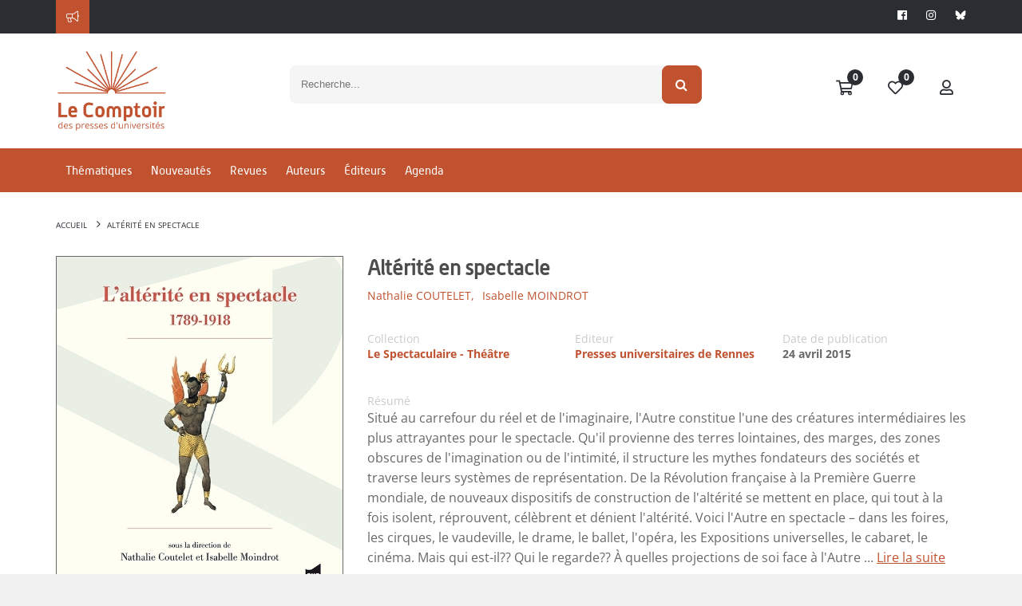

--- FILE ---
content_type: text/css
request_url: https://www.lcdpu.fr/libs/coralTemplate/components/modules/admin/maps/vector/assets/lib/css/jquery-jvectormap-1.2.2.css
body_size: -19
content:
.jvectormap-label {
    position: absolute;
    display: none;
    border: solid 1px #CDCDCD;
    -webkit-border-radius: 3px;
    -moz-border-radius: 3px;
    border-radius: 3px;
    background: #292929;
    color: white;
    font-family: sans-serif, Verdana;
    font-size: smaller;
    padding: 3px;
}

.jvectormap-zoomin, .jvectormap-zoomout {
    position: absolute;
    left: 10px;
    -webkit-border-radius: 3px;
    -moz-border-radius: 3px;
    border-radius: 3px;
    background: #292929;
    padding: 3px;
    color: white;
    width: 10px;
    height: 10px;
    cursor: pointer;
    line-height: 10px;
    text-align: center;
}

.jvectormap-zoomin {
    top: 10px;
}

.jvectormap-zoomout {
    top: 30px;
}

--- FILE ---
content_type: application/javascript
request_url: https://www.lcdpu.fr/applications/starterv3/default/js/functions.js?v=1.7
body_size: 27856
content:
var editorName;

/**
 * FUNCTION POUR SERIALISER LES DONNEES D'UN FORMULAIRE SOUS FORME D'OBJET JSON
 */
$.fn.serializeObject = function() {
	var o = {};
	var a = this.serializeArray();

	$.each( a, function() {
		if (o[this.name] !== undefined) {
			if (!o[this.name].push) {
				o[this.name] = [o[this.name]];
			}
			o[this.name].push(this.value || '');
		} else {
			o[this.name] = this.value || '';
		}
	});

	return o;
};

/**
 * FUNCTION POUR SCROLLER AU TOP D'UNE DIV APR7S UNE OP2RATION
 * @param  {String} _div   L'ID OU LA CLASS DE LA DIV EX: (.div ou #div)
 * @param  {Number | String} _duration LA DUREE DE L'ANIMATION
 */
function scrollToTop(_div, _duration) {
 	$(_div).animate({
 		scrollTop : 0
 	}, (!_duration) ? 300 : _duration );
}
/**
 * Fontcion qui vérifie si le keypress est numéric ou . ou ,
 * @param  {object}  evt
 * @param  {object}  element
 * @return {Boolean}
 */
function isFloat(evt, element) {
 	var charCode = (evt.which) ? evt.which : event.keyCode;

 	if (
 		((charCode == 44 || charCode == 46) && ($(element).val().indexOf('.') != -1 || $(element).val().indexOf(',') != -1)) ||
 		((charCode != 46 || $(element).val().indexOf('.') != -1) && (charCode != 44 || $(element).val().indexOf(',') != -1)) && (charCode < 48 || charCode > 57)
	) {
 		return false;
	}
	return true;
}

/**
 * Fontcion qui vérifie si le keypress est numéric,
 * @param  {object}  evt
 * @param  {object}  element
 * @return {Boolean}
 */
function isNumeric(evt) {
 	var charCode = (evt.which) ? evt.which : event.keyCode;

	if ((evt.which != 8 && isNaN(String.fromCharCode(evt.which))) || charCode == 32) {
		return false;
	} else {
		return true;
	}
}

// FUNCTION D'AJOUT DANS LE CLIPBOARD
function copyToClipboard(_string) {
	var temp = $("<input>");
	$("body").append(temp);
	temp.val(_string).select();
	document.execCommand("copy");
	temp.remove();
}

// FUNCTION QUI RAJOUTE DE L'ENCODAGE A LA FONCTION ENCODE NATIVE
function fixedEncodeURIComponent (str) {
  return encodeURIComponent(str).replace(/[!'()]/g, escape).replace(/\*/g, "%2A");
}


// FUNCTION D'ARRONDIE AVEC STEP
function nearest(value, step) {
	if ((value/step)%1 != 0) {
		return step * (Math.round(value/step) + 1);
	} else {
		return value;
	}
}

// FUNCTION DE MISE EN FORME SI LE NB DEPASSE 1000 = 1k
function kFormatter(num) {
	return num > 10000 ? (num/1000).toFixed(1) + 'k' : num
}

function getDateFromString(strDate) {
	return new Date(strDate.replace(/(.*)\/(.*)\/(.*)/, "$3/$2/$1"));
};

// FUNCTION DE TRANSFORMATION  D'UNE CHAINE EN HEXA
function toHex(str) {
	var hex = '';
	for(var i=0;i<str.length;i++) {
		hex += ''+str.charCodeAt(i).toString(16);
	}
	return hex;
}

function removeTag(str) {
	return str.replace(/<([^ >]+)[^>]*>.*?<\/\1>|<[^\/]+\/>/ig, "");
}

/**
 * FUNCTION POUR SUPPRIMER LES ACCENTS
 * @param  {String} str
 * @param  {Boolean} noLowerCase
 * @return {String}
 */
function rmAccents(str, noLowerCase) {
	var str = str || "";
	var accents = "ÀÁÂÃÄÅĄàáâãäåąßÒÓÔÕÕÖØÓòóôõöøóÈÉÊËĘèéêëęðÇĆçćÐÌÍÎÏìíîïÙÚÛÜùúûüÑŃñńŠŚšśŸÿýŽŻŹžżź";
	var accentsOut = "AAAAAAAaaaaaaaBOOOOOOOOoooooooEEEEEeeeeeeCCccDIIIIiiiiUUUUuuuuNNnnSSssYyyZZZzzz";

	if (str != "") {
		str = $.map(str.split(""), function(letter) {
			return (accents.indexOf(letter) != -1 ? accentsOut[accents.indexOf(letter)] : letter);
		}).join("");
	}

	return (!noLowerCase ? str.toLowerCase() : str);
}

/**
 * FUNCTIONS POUR GERER LE LOCALSTORAGE
 */
function clearLS() {
	// On réinitialise toutes les données enregistrées en localStorage
	(ls && ls.getAllKeys().length != 0 ? ls.clear() : localStorage.clear());
}

function getLs(key) {
	return (ls && ls.getAllKeys().indexOf(key) != -1 ? ls.get(key) : localStorage.getItem(key));
}

function rmLs(key) {
	(ls && ls.getAllKeys().indexOf(key) != -1 ? ls.remove(key) : localStorage.removeItem(key));
}

function setLs(key, value) {
	(ls ? ls.set(key, value) : localStorage.setItem(key, value));
}

/**
 * FUNCTION POUR FERMER LA BASE IDB
 */
function closeDB() {
	if (typeof ydn !== 'undefined' && typeof ydn.db !== 'undefined' && typeof dbName !== 'undefined' && dbName != '') {
		try {
			ydn.db.deleteDatabase(dbName);
		}
		catch(error) {
			console.log(error);
		}
	}
}

function verifyDateTime(_param1, _param2){
	return _param1 >= _param2
}

/**
 * FUNCTION POUR DECONNECTER L'UTILISATEUR COURANT
 */
function disconnect(backurl) {
	// On récupère le booléen "cookie" enregistré en localStorage
	var cookie = getLs('cookie') || '';

	// On supprime le localStorage
	clearLS();

	// Si l'utilisateur avait accepté les cookies
	if (cookie != ''){
		// On réenregistre l'information
		setLs('cookie', '1');
	}

	// On ferme la base IndexedDB
	closeDB();

	// On effectue la déconnexion
	window.location.href = HTTP_ROOT +'/disconnect'+ (!backurl ? '' : '?backUrl='+ backurl);
}


// FUNCTION
function makeVoucherCode() {
	return (Math.random() + 1).toString(36).substring(2);;
}

function setDateTime(eltDate, eltTime, eltDT) {
	var date = (eltDate.val() != "" ? eltDate.val() : moment().format("DD/MM/YYYY"));
	var time = '00:00:00';
	var timerVal = eltTime.val();

	if (timerVal != "" && timerVal.split(":").length == 2) {
		time = (timerVal.split(":")[0].length == 1 ? '0' + timerVal.split(":")[0] : timerVal.split(":")[0].substring(0, 2)) + ':' + (timerVal.split(":")[1].length == 1 ? '0' + timerVal.split(":")[1] : timerVal.split(":")[1].substring(0, 2)) + ':00';
	}

	eltDT.val(date + ' ' + time);
}

// FUNCTION DE GENERATION D'UN ID
function uniqId() {
	var d = new Date().getTime();//Timestamp
    var d2 = ((typeof performance !== 'undefined') && performance.now && (performance.now()*1000)) || 0;//Time in microseconds since page-load or 0 if unsupported
    return 'xxxxxxxx-xxxx-4xxx-yxxx-xxxxxxxxxxxx'.replace(/[xy]/g, function(c) {
        var r = Math.random() * 16;//random number between 0 and 16
        if(d > 0){//Use timestamp until depleted
            r = (d + r)%16 | 0;
            d = Math.floor(d/16);
        } else {//Use microseconds since page-load if supported
            r = (d2 + r)%16 | 0;
            d2 = Math.floor(d2/16);
        }
        return (c === 'x' ? r : (r & 0x3 | 0x8)).toString(16);
    });
}

// FUNCTION QUI RETOURNE UNE STRING AVEC LA PREMIERE LETTRE
function capitalize(str) {
    var str = str.toLowerCase();

    if (str.trim() != "") {
        str = str.charAt(0).toUpperCase() + str.substr(1);

        var tmp = /[.,\/#!$%\^&\*;:{}=\-_`~()'\s]/g.exec(str);

        if (tmp !== null) {
            str = str.substring(0, tmp.index + 1) + capitalize(str.substr(tmp.index + 1));
        }
    }

    return str;
}

// FUNCTION POUR AFFICHER L'ALIAS OU LE NOM PRENOM
function getName(alias, surname, name) {
	return (!$.trim(alias) ? (!$.trim(surname) ? '' : capitalize(surname) + (!$.trim(name) ? '' : ' ')) + capitalize(name) : capitalize(alias));
}

// FUNCTION DE PARCOURS DES TRUNCATE
function truncate($ele) {
	var $ele_ = (!$ele ? $(".truncate") : $ele.find(".truncate"));

	$ele_.each(function(i) {
		var string = $(this).text();
		var limit = $(this).data('limit');
		if (string.length > parseInt(limit)) {
			$(this).html(truncateString(string, limit));
		}
		$(this).show();
	});
}

function formatPrice(_price, _currency){
	return new Intl.NumberFormat('fr-FR', { style: 'currency', currency: _currency }).format(_price)
}

// FUNCTION DE TRUNCATE
function truncateString(string, limit) {
	if (string.length > parseInt(limit)) {
		if ($.trim(string).split(" ").length == 1) {
			return $.trim(string).substring(0, limit - 3) + " ...";
		} else {
			return $.trim(string).substring(0, limit - 3).split(" ").slice(0, -1).join(" ") + " ...";
		}
	} else {
		return $.trim(string)
	}
}

// FUNCTION POUR TRANSFORMER UNE STRING EN FORMAT URL
function slug(str) {
  str = str.replace(/^\s+|\s+$/g, ''); // trim
  str = str.toLowerCase();

  // remove accents, swap ñ for n, etc
  var from = "ãàáäâẽèéëêìíïîõòóöôùúüûñç·/_,:;@";
  var to   = "aaaaaeeeeeiiiiooooouuuunc------a";
  for (var i=0, l=from.length ; i<l ; i++) {
  	str = str.replace(new RegExp(from.charAt(i), 'g'), to.charAt(i));
  }

  str = str.replace(/[^a-z0-9 -]/g, '') // remove invalid chars
    .replace(/\s+/g, '-') // collapse whitespace and replace by -
    .replace(/-+/g, '-'); // collapse dashes

    return str;
}

// FUNCTION POUR CONVERTIR UNE URL EN URL GED AVEC LE BON DOMAINE
// Équivalent JavaScript de la fonction XSL getGEDURL
// Remplace le domaine d'une URL par HTTP_ROOT tout en préservant le chemin
// Exemple: https://pass.maregionsud.fr/ged/proofs/file.png -> https://www.memberz.net/frioul/ged/proofs/file.png
function getGEDURL(url, force) {
	if (!url || url === '') {
		return '';
	}

	// Vérifier si HTTP_ROOT est défini
	if (typeof HTTP_ROOT === 'undefined' || !HTTP_ROOT) {
		return url;
	}

	// Normaliser les backslashes en forward slashes pour la comparaison
	var urlNormalized = url.replace(/\\/g, '/');

	// Si l'URL commence par http:// ou https:// ou ftp://
	if (urlNormalized.substring(0, 4) === 'http' || urlNormalized.substring(0, 3) === 'ftp') {
		// Si force n'est pas défini et que l'URL est déjà sur le bon domaine, retourner l'URL originale
		if (!force && url.indexOf(HTTP_ROOT) === 0) {
			return url;
		}

		// Extraire le chemin (tout après le domaine)
		try {
			var urlObj = new URL(url);
			var path = urlObj.pathname;
			var search = urlObj.search; // query string
			var hash = urlObj.hash; // fragment

			// Vérifier si le pathname commence déjà par HTTP_ROOT pour éviter la duplication
			var pathNormalized = path.replace(/\\/g, '/');
			var httpRootNormalized = HTTP_ROOT.replace(/\\/g, '/');
			
			// Si le path commence déjà par HTTP_ROOT, ne pas l'ajouter à nouveau
			if (pathNormalized.indexOf(httpRootNormalized) === 0) {
				var newUrl = path + search + hash;
			} else {
				// Construire l'URL avec HTTP_ROOT + chemin + query + fragment
				var newUrl = HTTP_ROOT + path + search + hash;
			}
			// Normaliser les doubles slashes (sauf après le protocole)
			newUrl = newUrl.replace(/([^:]\/)\/+/g, '$1');
			return newUrl;
		} catch (e) {
			// Si l'URL n'est pas valide, continuer avec le traitement par défaut
		}
	}

	// Convertir tous les backslashes en forward slashes
	var pathWithSlashes = url.replace(/\\/g, '/');

	// Si l'URL contient /ged/ (chemin Windows ou relatif)
	if (pathWithSlashes.indexOf('/ged/') !== -1) {
		// Extraire le chemin après /ged/
		var gedIndex = pathWithSlashes.indexOf('/ged/');
		var pathAfterGed = pathWithSlashes.substring(gedIndex + '/ged/'.length);
		
		// Extraire query string et fragment si présents
		var queryIndex = pathAfterGed.indexOf('?');
		var hashIndex = pathAfterGed.indexOf('#');
		var query = '';
		var hash = '';
		
		if (queryIndex !== -1) {
			if (hashIndex !== -1 && hashIndex > queryIndex) {
				query = pathAfterGed.substring(queryIndex, hashIndex);
				hash = pathAfterGed.substring(hashIndex);
				pathAfterGed = pathAfterGed.substring(0, queryIndex);
			} else {
				query = pathAfterGed.substring(queryIndex);
				pathAfterGed = pathAfterGed.substring(0, queryIndex);
			}
		} else if (hashIndex !== -1) {
			hash = pathAfterGed.substring(hashIndex);
			pathAfterGed = pathAfterGed.substring(0, hashIndex);
		}
		
		// Vérifier si le chemin avant /ged/ contient déjà HTTP_ROOT pour éviter la duplication
		var pathBeforeGed = pathWithSlashes.substring(0, gedIndex);
		var httpRootNormalized = HTTP_ROOT.replace(/\\/g, '/');
		
		// Si le chemin avant /ged/ commence déjà par HTTP_ROOT, ne pas l'ajouter à nouveau
		if (pathBeforeGed.indexOf(httpRootNormalized) === 0) {
			var newUrl = pathBeforeGed + '/ged/' + pathAfterGed + query + hash;
		} else {
			// Construire l'URL avec HTTP_ROOT
			var newUrl = HTTP_ROOT + '/ged/' + pathAfterGed + query + hash;
		}
		// Normaliser les doubles slashes
		newUrl = newUrl.replace(/([^:]\/)\/+/g, '$1');
		return newUrl;
	}

	// Sinon, retourner l'URL telle quelle
	return url;
}

// FUNCTION D'AJOUT  D'UNE MODALE D'ERREUR EN BAS DE PAGE
function alertAppend(el, msg, classAlert,timer) {
	if (classAlert == undefined) {
		classAlert = 'danger'
	}
	// Cherche si un message d'erreur est déjà présent dans l'élement
	if (el.find('.pgn-wrapper').length > 0) {
		// Supprimer le message précédent
		el.find('.pgn-wrapper').remove();
	}
	
	// Ajoute le message d'erreur
	el.append('<div class="pgn-wrapper" style="z-index: 10000;">' +
		'<div class="animated fadeInDown alert alert-'+classAlert+'" aria-live="assertive">' +
		'<button type="button" class="close" data-dismiss="alert" tabindex="0" style="text-decoration: underline; opacity: 0.8;">' +
		'<span aria-hidden="true" >×</span>' +
		'<span class="sr-only">Close</span>' +
		'</button>' +
		'<span>' + msg + '</span>' +
		'</div>' +
	'</div>');

	// Gestion de la fermeture de l'alerte et focus sur le champ de login
	if($('.close').length) {
		$(document).on('click', '.close', function(e) {
			e.preventDefault();
			const input = $('#login');
	
			if (input.length && input.is(':visible') && !input.is(':disabled') && !input.is('[readonly]')) {
				input.focus();
			}
		});
	}
	
	var pgnwrapper = el.find('.pgn-wrapper');
	var focusables = pgnwrapper.find('button[tabindex="0"]');
	var firstElem = focusables.first();
	var lastElem = focusables.last();

	// Gestion du focus sur le message d'erreur
	pgnwrapper.on('keydown', function(e) {
		if (e.key === 'Tab') {
			if (e.shiftKey) {
			// Shift + Tab
			if ($(document.activeElement).is(firstElem)) {
				e.preventDefault();
				lastElem.focus();
			}
			} else {
			// Tab
			if ($(document.activeElement).is(lastElem)) {
				e.preventDefault();
				firstElem.focus();
			}
			}
		}
	});

	setTimeout(function(){
		firstElem.focus();
	},0);
	
	// Si un timer est renseigné, supprime l'alert.
	if (timer > 0) {
		setTimeout(function() {
			// Retire l'animation d'entrée et ajoute l'animation de sortie
			el.find('.pgn-wrapper').removeClass('fadeInDown').addClass('fadeOutUp');
			// Une fois l'animation terminé, supprime le message.
			el.find('.pgn-wrapper').one('webkitAnimationEnd mozAnimationEnd MSAnimationEnd oanimationend animationend', function() {
				el.find('.pgn-wrapper').remove();
			});
		}, timer);
	}
}

// FUNCTION IDENTIFIANT LES ERREURS DE SAISIE DE LOGIN
function checkLoginError() {	
	var input = $('#formLogin').find('.form-control');
	input.addClass('modal-warning');
}

// FUNCTION D'AJOUT D'UNE MODALE D'ERREUR EN DEBUT DE PAGE
function alertPreAppend(el, msg, classAlert,timer) {
	// Si l'alerte est déjà présente, on ne fait rien
	if (classAlert == undefined) {
		classAlert = 'danger'
	}
	// Cherche si un message d'erreur est déjà présent dans l'élement
	if (el.find('.pgn-modal').length > 0) {
		// Supprimer le message précédent
		el.find('.pgn-modal').remove();
	}
	
	// Ajoute le message d'erreur
	el.prepend('<div class="pgn-modal" style="z-index: 10000;">' +
		'<div class="animated fadeInDown alert alert-'+classAlert+'" aria-live="assertive">' +
		'<button type="button" class="close" data-dismiss="alert" tabindex="0" style="text-decoration: underline; opacity: 0.8;">' +
		'<span aria-hidden="true" >×</span>' +
		'<span class="sr-only">Close</span>' +
		'</button>' +
		'<span>' + msg + '</span>' +
		'</div>' +
	'</div>');
	
	var pgnmodal = el.find('.pgn-modal');
	var focusables = pgnmodal.find('button[tabindex="0"]');
	var firstElem = focusables.first();
	var lastElem = focusables.last();

	//Gestion du focus sur le message d'erreur
	pgnmodal.on('keydown', function(e) {
		if (e.key === 'Tab') {
			if (e.shiftKey) {
			// Shift + Tab
			if ($(document.activeElement).is(firstElem)) {
				e.preventDefault();
				lastElem.focus();
			}
			} else {
			// Tab
			if ($(document.activeElement).is(lastElem)) {
				e.preventDefault();
				firstElem.focus();
			}
			}
		}
	});

	// Fermeture des elements d'erreur et focus sur le champ de login
	if ($(pgnmodal).length) {
		$('#formLogin .pgn-modal .close').on('click', function (e) {
					const inputLog = $('#login');
					if (inputLog.length && inputLog.is(':visible') && !inputLog.is(':disabled') && !inputLog.is('[readonly]')) {
						inputLog.focus();
					}
			})
			$('#formLogin .contentForm .form-control').on('input', function (e) {
				var inputValue = $(e.target).val();
				if (inputValue.length > 0) {

					$('.pgn-modal').remove();
				    $('.form-control').removeClass('modal-warning').css('border', '');	

					$('#formLogin .contentForm .form-control').off('input');	
				}
			})
	}

	setTimeout(function(){
		firstElem.focus();
	},0);
	
	// Si un timer est renseigné, supprime l'alert.
	if (timer > 0) {
		setTimeout(function() {
			// Retire l'animation d'entrée et ajoute l'animation de sortie
			el.find('.pgn-modal').removeClass('fadeInDown').addClass('fadeOutUp');
			// Une fois l'animation terminé, supprime le message.
			el.find('.pgn-modal').one('webkitAnimationEnd mozAnimationEnd MSAnimationEnd oanimationend animationend', function() {
				el.find('.pgn-modal').remove();
			});
		}, timer);
	}
}

// FONCTION DE CALCUL DE TVA
function calculVAT(amount, tax, VAT) {
	if (VAT && VAT != 0) {
		var amountNext = amount + parseFloat(VAT);
		amountNext = amountNext.toFixed(2);
		return amountNext;
	} else {
		if (amount !== '' && tax !== '') {
			var amountNext = amount * ((tax / 100) + 1);
			amountNext = amountNext.toFixed(2);
			return amountNext;
		} else {
			return false;
		}
	}
}

function calculHT(amount, tax, VAT) {
	if (VAT && VAT != 0) {
		var amountNext = amount - parseFloat(VAT);
		amountNext = amountNext.toFixed(2);
		return amountNext;
	} else {
		if (amount !== '' && tax !== '') {
			var amountNext = amount / ((tax / 100) + 1);
			amountNext = amountNext.toFixed(2);
			return amountNext;
		} else {
			return false;
		}
	}
}

// FUNCTION D'AFFICHAGE DE LA DATE (EX: DEPUIS 1 SEMAINE ...)
function displayAgoDate(classString, format) {
	$(classString).each(function(i) {
		$isoDate = $(this)
		var string = $isoDate.text();
		var myLocalDate = moment(string,format);
		myLocalDate.locale('fr');
		var temp = myLocalDate.fromNow()

		if ($isoDate.next('.agoDate').length > 0) {
			$isoDate.next('.agoDate').remove();
		}

		if (temp.indexOf('jour') != -1) {
			$isoDate.after('<span class="agoDate" title="'+myLocalDate.format('[le] dddd D MMMM YYYY à H:mm')+'">'+myLocalDate.format('D MMMM à H:mm')+'</span>')
			$isoDate.addClass("processed")
		} else {
			$isoDate.after('<span class="agoDate" title="'+myLocalDate.format('[le] dddd D MMMM YYYY à H:mm')+'">'+temp+'</span>')
			$isoDate.addClass("processed")
		}
	});
}

// FUNCTION DE RECUPERATION DE L'ID DE LA VIDEO YOUTUBE A PARTIR D'UNE URL
function getVideoYoutubeId(url) {
	if (url.indexOf('?') != -1 ) {
		var query = decodeURI(url).split('?')[1];
		var params = query.split('&');
		for(var i=0,l = params.length;i<l;i++)
			if (params[i].indexOf('v=') === 0)
				return params[i].replace('v=','');
		} else if (url.indexOf('youtu.be') != -1) {
			return decodeURI(url).split('youtu.be/')[1];
		}
		return null;
	}

// FUNCTION DE RECUPERATION DE L'ID DE LA VIDEO DAILYMOTION A PARTIR D'UNE URL
function getVideoDailymotionId(url) {
	var query = "";
	if (url.indexOf("dailymotion") >= 0 && url.indexOf('/') != -1) {
		query = decodeURI(url).split('/');
		return query[4].split('_')[0];
	} else if (url.indexOf("dai.ly") >= 0 && url.indexOf('/') != -1) {
		query = decodeURI(url).split('/');
		return query[3];
	} else {
		return null;
	}
}

// FUNCTION DE RECUPERATION DE L'ID DE LA VIDEO VIMEO A PARTIR D'UNE URL
function getVideoVimeoId(url) {
	if (url.indexOf('vimeo.com') != -1) {
		return decodeURI(url).split('vimeo.com/')[1];
	}
}

// FUNCTION DE RECUPERATION DE LA VIGNETTE DE LA VIDEO EN FONCTION D'UNE URL
function getPreviewVideo(url) {
	if (url.indexOf("youtu") > 0) {
		var vid = getVideoYoutubeId(url);
		return 'https://img.youtube.com/vi/'+ vid +'/hqdefault.jpg'
	} else if (url.indexOf("dailymotion") > 0) {
		var vid = getVideoDailymotionId(url);
		return 'https://www.dailymotion.com/thumbnail/video/' + vid
	} else if (url.indexOf("vimeo") > 0) {
		var vid = getVideoVimeoId(url);
		return 'https://i.vimeocdn.com/video/' + vid
	} else if (url.indexOf("livestream") > 0) {
		var vid = getVideoLivestream(url);
		return 'https://api.new.livestream.com/' + vid + '/live_thumbnail?size=medium'
	}
}

// FUNCTION DE RECUPERACTION DE L'URL D'UN LIVE
function getAbstract(abstract) {
	var lives = abstract;
	var livesArray = lives.split('|#|');
	var url = [];

	$.each( livesArray, function(i, live) {
		var infoLive = live.split('_');
		url.push(infoLive[1]);
	})

	return url;
}

// FUNCTION DE VERIFICATION D'UNE VALEUR LOCALSTORAGE
function isLocalStoraged(elt) {
	// Vérifie si la variable localStorage passé en paramètre existe
	if (typeof localStorage.getItem(elt) !== "undefined" && typeof localStorage.getItem(elt) !== "object" && localStorage.getItem(elt) != "") {
		return true;
	} else {
		return false;
	}
}

//FUNCTION DE RECUPERATION DE LA VILLE PAR L'IP
function getCityByIP(successCallback, failedCallback) {
	$.ajax({
		url: 'http://freegeoip.net/json/',
		beforeSend : function() {

		}
	}).done(function(data) {
		if (successCallback) {
			successCallback(data);
		}
	}).fail(function() {
		if (failedCallback) {
			failedCallback()
		}
	})
}

//FUNCTION DE RECUPERATION DES TEMPLATES
function getTemplatesByTemplateType(templateType, beforeSendCallback, successCallback, failedCallback) {
	$.ajax({
		url: HTTP_ROOT + '/webservice/templates/_search.asp?xsl=result_offersheets.json.xsl',
		data:{
			templateType: templateType
		},
		beforeSend : function() {
			if (beforeSendCallback) {
				beforeSendCallback();
			}
		}
	}).done(function(data) {
		if (successCallback) {
			successCallback(data);
		}
	}).fail(function() {
		if (failedCallback) {
			failedCallback()
		}
	})
}

// CHARGEMENT DES METHODES DE ROUTAGE DISPONIBLE
function loadMethodeRoutage(elm, successCallback, errorCallback, completeCallBack) {
	$.ajax({
		url: HTTP_ROOT + '/webservice/routers/_search.asp?xsl=result_routers.json.xsl',
		beforeSend: function() {
			elm.find('.loadingAjax').show();
		},
		success: function(data) {
			if (successCallback) {successCallback(data)};
		},
		error: function() {
			if (errorCallback) {errorCallback()};
		},
		complete: function() {
			if (completeCallBack) {completeCallBack()};
		}
	});
}

// FONCTION D'ENREGISTREMENT D'UNE IMAGE
function saveGedMedia(dataSend, callBackSuccess, callBackFailed) {
	$.ajax({
		url: HTTP_ROOT + '/webservice/gedmedias/_inspector.asp?action=save&xsl=result_gedmedia.json.xsl',
		data: dataSend,
		type : 'POST',
		beforeSend: function() {
			$('.modal:visible').find('.loadingAjax').show();
		},
		success : function(data) {
			$('.modal:visible').find('.loadingAjax').hide();
			if (data) {
				if (data.canProceed) {
					if (callBackSuccess) {callBackSuccess(data)};
				} else {
					if (callBackFailed) {callBackFailed(data)};
				}
			} else {
				if (callBackFailed) {callBackFailed()};
			}
		},
		error: function() {
			$('.modal:visible').find('.loadingAjax').hide();
			if (callBackFailed) {callBackFailed()};
		}
	})
}

/**
 * FUNCTION DE PARCOURS DES IMAGES A UPLOAD DANS LE PLUGIN DROPZONE
 * @param  {String} idCoprus - L'id du corpus, peut être vide si aucun corpus n'existe, dans ce cas les images s'ajouteront à l'album Autres
 * @param  {String} filePath - Le dossier qui contiendra les images
 * @param  {Boolean]} ckeditor - Prend 0 si l'upload ne concerne pas ckeditor et 1 le cas contraire
 * @param  {String} _editor - Le nom de l'instance de CKEDITOR
 * @param  {Boolean} _reload - Prend 0 si aucun reload n'est demandé et 1 le cas contraire
 */
function uploadImageDropzone(idCorpus, filePath, ckeditor, _editor, _reload) {

	var nbPreview = $('.dz-preview').length;

	if(_reload !== 0){
		_reload = _reload ? _reload : 1;
	}


	if ($('.file64').length > 0) {
		var cpt = $('.file64').length;
		$('.file64').each(function(e) {

			var el = $(this)
			var preview = $('.dz-preview img[alt="'+ el.data('name') +'"]').parents('.dz-preview');
			var timer = ""
			var i = 0;
			var _data;

			if (idCorpus && idCorpus != '' && ckeditor == 0) {
				_data = {
					filePath : filePath,
					idCorpus : idCorpus,
					file64: el.val()
				};
			} else {
				_data = {
					filePath : filePath,
					corpus : 'Autres',
					file64: el.val()
				};
			}

			$.ajax({
				url: HTTP_ROOT + '/webservice/gedmedias/_upload.asp?xsl=result_gedmedia.json.xsl',
				data: _data,
				type : 'POST',
				beforeSend: function() {
					preview.find('.dz-remove').hide();
					preview.find('.dz-progress').show();
					timer = setInterval(function() {
						i += i + Math.floor(Math.random()*9) + 1;
						if (i < 97) {
							preview.find('.dz-upload').attr('style', 'width:' + i + '%');
						}
					}, 800);
				},
				success : function(data) {
					clearInterval(timer);
					preview.find('.dz-upload').attr('style', 'width: 100%');
					preview.addClass('dz-success');

					var totalEnd = $('.dz-success:visible').length + $('.dz-error:visible').length;

					var _html = '';

					if (ckeditor != 1) {
						_html = '<tr class="imgLine" data-id="'+data.gedmedia.id+'">';
						_html += '<td>';
						_html += (data.gedmedia.enabled != 0 ? '<i class="fas fa-circle text-success fa-fw"></i>' : '<i class="fas fa-circle text-danger fa-fw"></i>');
						_html += '<input type="hidden" class="form-control" id="position" name="position" value="'+data.gedmedia.metric	+'" />';
						_html += '</td>';
						_html += '<td class="pos-r" style="width: 5px;">';
						_html += '<div class="imgCover" style="background-image: url('+HTTP_ROOT + data.gedmedia.url +'); height: 60px; width: 100px">';
						_html += '<img src="'+HTTP_ROOT	+ data.gedmedia.url +'" alt="" style="visibility: hidden;" />';
						_html += (data.gedmedia.default != 0 ? '<span class="fa-stack fa-md fa-url"><i class="fal fa-check-circle fa-stack-1x" style="font-size: 18px;"></i><i class="fal fa-check fa-stack-1x fa-inverse" style="font-size: 12px;"></i></span>' : '');
						_html += '</div>';
						_html += '</td>';
						_html += '<td>';
						_html += data.gedmedia.name;
						_html += '</td>';
						if ($(".imgTable thead th:eq(3)").hasClass('description') || $(".listGallery thead th:eq(3)").hasClass('description')) {
							_html += '<td class="truncate" data-limit="120">';
							_html += data.gedmedia.description;
							_html += '</td>';
						}
						_html += '<td class="text-center">';
						_html += moment(data.gedmedia.creation, 'DD/MM/YYYY HH:mm:ss').locale('fr').format("DD/MM/YYYY") + '<br/>' + moment(data.gedmedia.creation, 'DD/MM/YYYY HH:mm:ss').locale('fr').format("HH:mm:ss");
						_html += '</td>';
						_html += '<td class="center text-right">';
						_html += '<div class="btn-group">';
						_html += '<button type="button" data-id="'+data.gedmedia.id+'" data-creation="'+data.gedmedia.creation+'" data-name="'+data.gedmedia.name+'" data-link="'+data.gedmedia.link+'" data-description="'+data.gedmedia.description+'" data-enabled="'+data.gedmedia.enabled+'" data-default="'+data.gedmedia.default+'" data-idcorpus="" class="btn btn-default btn-sm editImg" title="Modifier" data-backdrop="static" data-toggle="modal" data-target="#modal-edit-image"><i class="fal fa-fw fa-pencil margin-right-5" style="color: #505050;"></i> Modifier</button>';
						_html += '<button type="button" class="btn btn-default btn-sm dropdown-toggle" data-toggle="dropdown" aria-haspopup="true" aria-expanded="false"><span class="caret"></span><span class="sr-only">Toggle Dropdown</span></button>';
						_html += '<ul class="dropdown-menu" style="right: 0; left: auto; text-align: left;">';
						_html += (data.gedmedia.enabled != 0 ? '<li ><a href="#" data-id="'+data.gedmedia.id+'" class="disabledGedmedia c-danger " title="Désactiver"><i class="fal fa-fw fa-times c-danger  margin-right-5" style="color: #505050;"></i> Désactiver</a></li><li style="display:none;"><a href="#" data-id="'+data.gedmedia.id+'" class="enabledGedmedia" title="Activer"><i class="fal fa-fw fa-check margin-right-5" style="color: #505050;"></i> Activer</a></li>' : '<li style="display:none;"><a href="#" data-id="'+data.gedmedia.id+'" class="disabledGedmedia c-danger " title="Désactiver"><i class="fal fa-fw fa-times margin-right-5 c-danger " style="color: #505050;"></i> Désactiver</a></li><li ><a href="#" data-id="'+data.gedmedia.id+'" class="enabledGedmedia" title="Activer"><i class="fal fa-fw fa-check margin-right-5" style="color: #505050;"></i> Activer</a></li>');
						_html += '<li><a href="'+HTTP_ROOT + data.gedmedia.url+'" class="copyLink" title="Copier le lien"><i class="fal fa-fw fa-copy margin-right-5" style="color: #505050;"></i> Copier le lien</a></li>';
						_html += '<li><a href="'+HTTP_ROOT + data.gedmedia.url+'" target="_blank" title="Ouvrir dans un nouvel onglet"><i class="fal fa-fw fa-external-link margin-right-5" style="color: #505050;"></i> Ouvrir dans un nouvel onglet</a></li>';
						_html += '<li><a href="#" data-id="'+data.gedmedia.id+'" data-weight="'+data.gedmedia.weight+'" data-idcorpus="'+idCorpus+'" class="deleteGedmedia c-danger" title="Supprimer"><i class="fal fa-fw fa-trash c-danger margin-right-5" style="color: #505050;"></i> Supprimer</a></li>';
						_html += '</ul>';
						_html += '</div>';
						_html += '</td>';
						_html += '</tr>';
						$(".imgTable tbody").prepend(_html);
						$(".listGallery[data-idcorpus='"+idCorpus+"'] tbody").prepend(_html);
						// LORS D'UN UPLOAD D'IMAGE POUR LE CONSTRUCTEUR DE TEMPLATE
						$(".emailBuilder #editorContent .element-contenteditable.active").find("img.content-image").attr('src', HTTP_HOST + data.gedmedia.url);
						if ( totalEnd == nbPreview) {
							$('#modal-add-image').modal('hide');
							$('.dz-preview').remove();
							$('input.file64').remove();
							$('.dropzone').removeClass('dz-started');
							if (_reload && _reload != 0) {
								$('#listGallery .loadingAjax').show();
								location.reload();
							}
						}
					} else {
						_html = '<img alt="" data-cke-saved-src="' + HTTP_HOST + data.gedmedia.url + '" src="' + HTTP_HOST + data.gedmedia.url + '">';
						// CKEDITOR.instances.abstractEditor.insertHtml("<p class='plop'>hahaha</p>");
						var edt = CKEDITOR.instances[_editor];
						edt.insertElement(CKEDITOR.dom.element.createFromHtml(_html,edt.document));
						if ( totalEnd == nbPreview) {
							$('#modal-add-image').modal('hide');
							$('.dz-preview').remove();
							$('input.file64').remove();
							$('.dropzone').removeClass('dz-started');
						}
					}

				},
				error: function() {
					clearInterval(timer);
					preview.addClass('dz-error');
					preview.find('.dz-remove').show();

					var totalEnd = $('.dz-success:visible').length + $('.dz-error:visible').length
					if ( totalEnd == nbPreview) {
						$('#modal-add-image').modal('hide');
						$('.dz-preview').remove();
						$('input.file64').remove();
						$('.dropzone').removeClass('dz-started');
					}
				}
			})
		})
	} else {
		location.reload();
	}
}

//FUNCTION POUR SAVOIR SI UN MAIL EST DEJA ASSOCIÉ A UN PEOPLE.
function checkMailForDuplicates(eMail, element) {
	var returnValue;
	console.log(eMail)
	if(eMail == ''){
		returnValue = true
	}else if ($(element).hasClass('check')) {
		returnValue = true
	}else if ($(element).data('email') == eMail){
		returnValue = true
	}else {
		$.ajax({
			url: HTTP_ROOT + "/webservice/_checkDuplicate.asp",
				async: false,
			data: {
				name: "email",
				value: eMail,
				xsl: "result_checkDuplicate.json.xsl"
			},
			beforeSend: function() {
				$(element).addClass('loading')
			},
			success: function(data) {
				if (data.canProceed) {
					returnValue = false
				} else {
					returnValue = true
				}
			},
			complete: function() {
				$(element).removeClass('loading');
			}
		});
	}
	return returnValue;
}

//FUNCTION POUR SAVOIR SI UN SIRET EST VALIDE
function checkSiret(siret, element) {
	var returnValue;
	if(siret == ''){
		returnValue = true
	}else if ($(element).hasClass('check')) {
		returnValue = true
	}else if ($(element).data('siret') == siret){
		returnValue = true
	}else {
		$.ajax({
			url: HTTP_ROOT + "/webservice/corporations/_check_siret.asp",
				async: false,
			data: {
				identifier: siret
			},
			beforeSend: function() {
				$(element).addClass('loading')
			},
			success: function(data) {
				if(data.hasOwnProperty('etablissement')){
					returnValue = false
				} else  if(data.code.textContent != "40"){
					returnValue = true
				}
			},
			complete: function() {
				$(element).removeClass('loading');
			}
		});
	}
	return returnValue;
}

//FUNCTION POUR SAVOIR SI UN SIRET EST DEJA ASSOCIÉ A UN PEOPLE.
function checkSiretForDuplicates(siret, element) {
	var returnValue;
	if ($(element).hasClass('check')) {
		returnValue = true
	} else {
		$.ajax({
			url: HTTP_ROOT + "/webservice/_checkDuplicate.asp",
				async: false,
			data: {
				name: "siret",
				value: siret,
				xsl: "result_checkDuplicate.json.xsl"
			},
			beforeSend: function() {
				$(element).addClass('loading')
			},
			success: function(data) {
				if (data.canProceed) {
					returnValue = false
				} else {
					returnValue = true
				}
			},
			complete: function() {
				$(element).removeClass('loading');
			}
		});
	}
	return returnValue;
}

//FUNCTION POUR SAVOIR SI UN MAIL EST DEJA ASSOCIÉ A UN PEOPLE.
function checkLoginForDuplicates(value, element) {
	var returnValue;
	if ($(element).hasClass('check')) {
		returnValue = true
	} else {
		$.ajax({
			url: HTTP_ROOT + "/webservice/_checkDuplicate.asp",
				async: false,
			data: {
				name: "login",
				value: value,
				xsl: "result_checkDuplicate.json.xsl"
			},
			beforeSend: function() {
				$(element).addClass('loading')
			},
			success: function(data) {
				if (data.canProceed) {
					returnValue = false
				} else {
					returnValue = true
				}
			},
			complete: function() {
				$(element).removeClass('loading');
			}
		});
	}
	return returnValue;
}

function checkIban(value) {
	var valueReturn = false;

	if (!(!value)) {
		$.ajax({
			url: HTTP_ROOT + '/webservice/ibans/_check.asp?xsl=result_iban.json.xsl',
			async: false,
			type: 'POST',
			data: {
				basicBankAcountNumber: value
			}
		})
		.done(function(data) {
			if (data && data.canProceed) {
				$('#domiciliation').html(data.domiciliation);
				$('#bic').html(data.bic);
				$('.details').show();

				valueReturn = true;
			}
		});
	}

	return valueReturn;
}

function checkUUID(value) {
	var valueReturn = true;

	$.ajax({
		url: HTTP_ROOT + '/webservice/posdevices/_search.asp?xsl=pos_device.json.xsl',
		async: false,
		data: {
			p4: value
		}
	}).done(function(data) {
		if (data) {
			if (data.canProceed) {
				valueReturn = false;
			} else {
				valueReturn = true;
			}
		} else {
			valueReturn = true;
		}
	});

	return valueReturn;
}

function targetDiv() {
	var url = $(location).attr('href');
	var tab = url.substring(url.indexOf('#'));

	$('li[target="#'+ tab +'"]').trigger("click");
}

//FUNCTION DE CREATION DE PEOPLE
function createPeople(form, callBackSuccess, callBackFailed) {
	$.ajax({
		url: HTTP_ROOT + '/webservice/persons/_inspector.asp?action=save&xsl=result_people.json.xsl',
		data: form.serializeArray(),
		type: 'POST',
		beforeSend: function() {
			form.find('.loadingAjax').last().show();
		},
		success: function(data) {
			if (data) {
				if (data.canProceed) {
					if (callBackSuccess) {callBackSuccess(data)};
				} else {
					if (callBackFailed) {callBackFailed(data)};
					return false;
				}
			} else {
				if (callBackFailed) {callBackFailed(data)};
				return false;
			}
		},
		error: function() {
			if (callBackFailed) {callBackFailed()};
			return false;
		}
	})
}

//FUNCTION DE CREATION DE PEOPLE
function createCorporation(form, callBackSuccess, callBackFailed) {
		
	// On récupère le formulaire serialisé
	var formArray = form.serializeArray();

	if($('.quizzSheet').children().length){
		var formData = submitQuizz(formArray, form);
	}else{
		var formData = formArray;
	}

	$.ajax({
		url: HTTP_ROOT + '/webservice/corporations/_inspector.asp?action=save&xsl=result_people.json.xsl',
		data: formData,
		type: 'POST',
		beforeSend: function() {
			form.find('.loadingAjax').last().show();
		},
		success: function(data) {
			if (data) {
				if (data.canProceed) {
					if (callBackSuccess) {callBackSuccess(data)};
				} else {
					if (callBackFailed) {callBackFailed(data)};
					return false;
				}
			} else {
				if (callBackFailed) {callBackFailed(data)};
				return false;
			}
		},
		error: function() {
			if (callBackFailed) {callBackFailed()};
			return false;
		}
	})
}

function createPartner(form, autoConnect, callBackSuccess, callBackFailed) {
	
	// On récupère le formulaire serialisé
	var formArray = form.serializeArray();
	// ENATTENTE DE LA DERNIERE VERSION EN PROD
	if($('.quizzSheet').children().length){
		var formData = submitQuizz(formArray, form);
	}else{
		var formData = formArray;
	}
	
	$.ajax({
		url: HTTP_ROOT + '/forms/_registerpartner.asp?xsl=result_people.json.xsl',
		data: formData,
		type: 'POST',
		traditional : true,
		cache: false,
		success: function(data) {
			if (data ) {
				if (data.canProceed) {
					if (callBackSuccess) {callBackSuccess(data)};
				} else {
					if (callBackFailed) {callBackFailed(data)};
					return false;
				}
			} else {
				if (callBackFailed) {callBackFailed(data)};
				return false;
			}
		},
		error: function() {
			if (callBackFailed) {callBackFailed()};
			return false;
		}
	})
}

var requestPeople = '';

//FUNCTION DE RECHERCHE DE PEOPLE
function searchPeople(input, callBackSuccess, callBackFailed) {
	if (requestPeople != '') {
		requestPeople.abort();
	}

	requestPeople = $.ajax({
		url: HTTP_ROOT +'/webservice/people/_search.asp?xsl=result_people.json.xsl',
		data: {
			mask: 'people',
			p1: input.val(),
			num: 18
		},
		beforeSend: function() {
			$('.listPeople .loadingAjax').show();
		},
		success: function(data) {
			if (data) {
				if (callBackSuccess) {callBackSuccess(data)};

			} else {
				if (callBackFailed) {callBackFailed(data)};
				return false;
			}
		},
		error: function() {

		},
		complete: function() {
			requestPeople = '';
			$('.listPeople .loadingAjax').hide();
		}
	});

}

//FUNCTION DE RECHERCHE DE PRODUIT
var requestOffersheets = '';

function searchOffersheets(input, max, callBackSuccess, callBackFailed) {
	if (requestOffersheets != '') {
		requestOffersheets.abort();
	}

	requestOffersheets = $.ajax({
		url: HTTP_ROOT +'/webservice/offersheets/_search.asp',
		data: {
			xsl: "result_offersheets.json.xsl",
			mask: "paginate",
			start: 1,
			max : max,
			expression : input.val(),
		},
		beforeSend: function() {
			$('.listOffersheets .loadingAjax').show();
		},
		success: function(data) {
			if (data) {
				if (callBackSuccess) {callBackSuccess(data)};
			} else {
				if (callBackFailed) {callBackFailed(data)};
				return false;
			}
		},
		error: function() {

		},
		complete: function() {
			requestOffersheets = '';
			$('.listOffersheets .loadingAjax').hide();
		}
	});

}

function accountConnect(form, callBackSuccess, callBackFailed, callBackFailedServ) {
	$.ajax({
		url: HTTP_ROOT + '/webservice/_connect.asp?xsl=result_connect.json.xsl',
		data: $(form).serialize(),
		type: 'POST',
		beforeSend: function() {
			$("#formLogin .loadingAjax").show();
		},
		success: function(data) {
			if (data.canProceed) {
				if (callBackSuccess) {callBackSuccess(data)};
			}
			else{
				if (callBackFailed) {callBackFailed(data)}
			}
		},
		error: function() {
			if (callBackFailedServ) {callBackFailedServ(data)}
		}
	});
}

function accountConnectRelation(form, callBackSuccess, callBackFailed, callBackFailedServ) {
	$.ajax({
		url: HTTP_ROOT + '/webservice/_connectFor.asp?xsl=default_error.json.xsl',
		data: $(form).serialize(),
		type: 'POST',
		beforeSend: function() {
			$("#formLogin .loadingAjax").show();
		},
		success: function(data) {
			if (data.canProceed) {
				if (callBackSuccess) {callBackSuccess(data)};
			}
			else{
				if (callBackFailed) {callBackFailed(data)}
			}
		},
		error: function() {
			if (callBackFailedServ) {callBackFailedServ(data)}
		}
	});
}

//FUNCTION DE RECUPERATION DU PLAN COMPTABLE
function loadAccountingPlan(successCallBack) {
	$.ajax({
		url: HTTP_ROOT + '/webservice/nodes/_getChildNodes.asp',
		data: {
			xsl : 'default_nodes.json.xsl',
			id : '129D63AF-83E8-4F43-9620-D6D14E6579B3',
		},
		cache: false,
		beforeSend: function() {
			$('.selectAccountingPlan .loadingAjax').show();
		},
		success: function(data) {
			$('.selectAccountingPlan .loadingAjax').hide();
			if (data) {
				if (data.nodes) {
					buildOptions(data.nodes, 0);
					if (successCallBack) {successCallBack(data)};
				} else {
					alertAppend($('.selectAccountingPlan'), 'Une erreur est survenue', 'danger', 3000);
				}
			} else {
				alertAppend($('.selectAccountingPlan'), 'Une erreur est survenue', 'danger', 3000);
			}
		},
		error: function() {
			alertAppend($('.selectAccountingPlan'), 'Une erreur serveur est survenue', 'danger', 3000);
		}
	});
}

function buildOptions(nodes, rank, select) {
	var select = (!select ? $('#idAccountingNode') : select);

	if (nodes.length != 0) {
		$.each( nodes, function(i, node) {
			var count = rank * 4;
			var j = 0;
			var text = "";

			//BOUCLE POUR AFFICHER LE NOMBRE D'ESPACE CORRESPONDANT
			while (j < count) {
				text += "&nbsp;";
				j++;
			}

			if (node.enabled != '0') {
				if (node.id != 'A67A2C8C-6741-4DAD-88DA-4A1A530BCB10') {
					select.append('<option value="' + node.id + '">' + text + node.name + '</option>');
					if (node.nodes){
						if (node.nodes.length != 0) {
							rank++;
							buildOptions(node.nodes, rank, select);
							rank--;
						}
					}
				}
			}
		});
	}
}

function loadCharacteristics(criterias) {
	$.ajax({
		url: HTTP_ROOT + '/webservice/questions/_search.asp?xsl=default_questions.json.xsl',
		success : function(data) {
			if (data) {
				if (data.canProceed) {
					$.each( data.questions, function(i, question) {
						if (question.criterias.length > 0) {
							var options = '<option value="">---</option>';
						} else {
							var options = "";
						}
						$.each( question.criterias, function(j, criteria) {
							options += '<option value="'+ criteria.value +'" data-id="'+ criteria.id +'" data-metric="'+ criteria.metric +'">' + criteria.value + '</option>';
						})

						if (question.required == 0) {
							$('.tableCriterias').append('<tr data-id="'+ question.id +'">' +
								'<td class="criteriaValue">' +
								question.name +
								'</td>' +
								'<td class="select">' +
								'<select name="selectCriteria" data-id="'+ question.id +'" class="form-control border-radius-none selectCriteria" id="">' +
								options +
								'</select>' +
								'</td>' +
								'<td class="text-right">' +
								'<div class="btn-group btn-group-sm action">' +
								'<a href="#" data-id="'+ question.id +'" class="btn btn-default editCriteria border-radius-none" title="Modifier"><i class="fal fa-fw fa-pencil margin-right-5"></i> Modifier</a>' +
								'<button type="button" class="btn btn-default btn-sm dropdown-toggle" data-toggle="dropdown" aria-haspopup="true" aria-expanded="false">' +
								'<span class="caret"></span>' +
								'<span class="sr-only">Toggle Dropdown</span>' +
								'</button>' +
								'<ul class="dropdown-menu" style="right: 0; left: auto; text-align: left;">' +
								'<li><a href="#" data-id="'+ question.id +'" class="deleteDeclinaison c-danger" ><i class="fal fa-trash c-danger margin-right-5"></i> Supprimer</a></li>' +
								'</ul>' +
								'</div>' +
								'</td>' +
								'</tr>');

							$('.tableCriterias select:empty').remove();
							$('.tableCriterias .select:empty').html('Aucune valeur renseignée.');
						}
					})

					$.each( criterias, function(i, criteria) {
						$('.selectCriteria[data-id="'+ criteria.id +'"]').val(criteria.value)
					})
				}
			}
		}
	});
}

function isUniqueElm(value, mask) {
	var returnValue;

	$.ajax({
		url: HTTP_ROOT + "/webservice/corporations/_search.asp",
		async: false,
		data: {
			mask: mask,
			p1: value,
			xsl: "result_people.json.xsl"
		},
		beforeSend: function() {
	    		// $('.emailControl').show()
		},
		success: function(data) {
			returnValue = (!data.people);
			// $('.emailControl').hide()
		},
		error: function() {
	    	// $('.emailControl').hide();
	    }
	});

	return returnValue;
}

function stepShow() {
	$(document).on('click', '.step', function(e) {
		e.preventDefault();
		var elm = $(this);
		$('.stepDiv').hide();
		$('#'+elm.data('show')).show();
	});
}

// FUNCTION POUR RATTACHER LES MESSAGES D'ERREURS A LEURS INPUT RESPECTIVES
function setErrorMessage() {
	// $(form).on('submmit', function(e) {
		e.preventDefault();
		if ($('.has-error').length && ('.help-block').length) {
			// console.log('plop !!');
		}
	// });

	// var parentsFormGroup = $(input).closet(".form-group");
	// console.log(parentsFormGroup);
	// var helpBlock = parentsFormGroup.find('.help-block');
	// console.log(helpBlock);
	// if (parentsFormGroup.find('.help-block').length) {
	// 	helpBlock .attr('aria-describedby', parentsFormGroup.find('.help-block'));
	// }

	// var parentsFormGroup = $(input).parents(".form-group");
	// parentsFormGroup.find(".help-block").html(message).show();
	// parentsFormGroup.addClass('has-error');
}


// FUNCTION D'AUTOCOMPLETION POUR LA VILLE
function autocompleteCity(inputPostalCode, inputCity, listCities) {
	var listCitiesVar;
	if (typeof(listCities)=="undefined") {
		listCitiesVar = '';
	} else {
		listCitiesVar = listCities;
	}

	$(inputCity).after(
		'<div class="chooseCity hide2">'+
			'<div class="loadingAjax" style="display:block;">'+
				'<div></div>'+
			'</div>'+
		'</div>'
	);

	$(document).on('keyup', inputPostalCode, function() {

		cityExist = true;
		var elm = $(this);

		if (elm.val().length == 5 && $(inputPostalCode).valid()) {
			$(inputCity).val("");
			$(inputCity).parent().find('.loadingAjax').show();

			$.ajax({
				url: HTTP_ROOT + '/webservice/parameters/_search.asp?xsl=result_cities.json.xsl',
				data: {
					p1: "4DF1E0C9-60E2-48A9-9AE7-B6CABF587D9A",
					p2: "3",
					p3: elm.val()
				}
			}).done(function(data) {
				if (data) {
					var parentsFormGroup = elm.parents(".form-group");
					var errorMsg = "Aucune ville ne correspond.";

					if (data.canProceed) {
						var cities = [];
						$('.city').remove();
						parentsFormGroup.find(".help-block").hide();
						parentsFormGroup.removeClass('has-error');

						// S'il n'y a qu'une ville correspondante; pré-remplir
						if (data.cities.length == 1) {
							$('.chooseCity').hide();
							$(inputCity).val(data.cities[0].name);
							$(inputCity).attr('data-inseecode', data.cities[0].inseeCode);
							$(inputCity).trigger('change');
							// $('#locality').valid();
						// Sinon remplir la liste et l'afficher
						} else {
							$.each( data.cities, function(i,j) {
								cities.push(j.name);
								$('.chooseCity').append('<div data-inseecode="'+ j.inseeCode +'" data-input="'+ inputCity +'" class="city">'+ j.name +'</div>');
							})
							$('.chooseCity').show();
						}

						$(inputCity).parent().find('.loadingAjax').hide();
						$(inputPostalCode).valid();
						$('.chooseCity .loadingAjax').hide();
					// Si aucune ville ne correspond au code postal
					} else {
						$('.chooseCity').hide();
						$('.chooseCity .loadingAjax').hide();
						$('.chooseCity').siblings('.loadingAjax').hide();
						cityExist = false;
						$(inputPostalCode).valid();
						parentsFormGroup.find(".help-block").show();
						parentsFormGroup.addClass('has-error');
						$('#locality').valid();
					}
				}
			});
		} else {
			// Si le champs de la ville n'est pas vide
			if ($(inputCity).val()!="") {
				// on le vide
				$(inputCity).val("");
				$('.chooseCity').hide();
			}
		}
	});

	$(document).on('click', listCitiesVar+'.city', function(e) {
		e.preventDefault();
		var elm = $(this);
		var inputTarget = elm.attr('data-input');

		$(inputTarget).val(elm.text()).attr('data-inseecode', elm.attr('data-inseecode'));
		$(inputTarget).trigger('change');
		$(inputTarget).valid();
		$('.chooseCity').hide();
	});
}

// FUNCTION D'AUTOCOMPLETION POUR LA VILLE COMPATIBLE AVEC LE RGAA
function autocompleteCityBySelect(inputPostalCode, inputCity) {	
	
	$(inputCity).attr('disabled', true);

	$(document).on('keyup', inputPostalCode, function() {

		cityExist = true;
		var elm = $(this);
		
		$(inputCity).parent().find('.loadingAjaxInput').show();
		
		$(inputCity).find('.chooseCity').html('');

		if(elm.val().length == 5 && $(inputPostalCode).valid()) {
			$(inputCity).val("");

			$.ajax({
				url: HTTP_ROOT + '/webservice/parameters/_search.asp?xsl=result_cities.json.xsl',
				async: false,
				data: {
					p1: "4DF1E0C9-60E2-48A9-9AE7-B6CABF587D9A",
					p2: "3",
					p3: elm.val()
				}
			}).done(function(data) {
				if (data) {
					var parentsFormGroup = elm.parents(".form-group");
					var errorMsg = "Aucune ville ne correspond.";

					if (data.canProceed) {
						var cities = [];
						// $('.city').remove();
						parentsFormGroup.find(".help-block").hide();
						parentsFormGroup.removeClass('has-error');

						// if ($('.form-group select option').val()) {
						// 	$('.form-group select option.city').first().focus();
						// } 

						$.each( data.cities, function(i,j) {
							cities.push(j.name)
							$(inputCity).find('.chooseCity').append('<option data-inseecode="'+ j.inseeCode +'" data-input="'+ inputCity +'" class="city" value="'+ j.name +'">'+ j.name +'</option>');
						})
						
						
						if($(inputCity).attr('data-selected')){
							
							if($(inputCity).find('option[data-inseecode="'+ $(inputCity).attr('data-selected') +'"]').length){
								$(inputCity).find('option[data-inseecode="'+ $(inputCity).attr('data-selected') +'"]').prop('selected', true);
							}else if($(inputCity).find('option[value="'+ $(inputCity).attr('data-selected') +'"]')){
								$(inputCity).find('option[value="'+ $(inputCity).attr('data-selected') +'"]').prop('selected', true);
							}
						}
						
						$(inputPostalCode).valid();
					
					} else {
						
						cityExist = false;
						$(inputCity).find('.chooseCity').html('<option value="">'+ errorMsg +'</option>');
						
						$(inputPostalCode).valid();
						parentsFormGroup.find(".help-block").show();
						parentsFormGroup.addClass('has-error');
						$(inputCity).valid();
					}
				}
			}).always(function(data){
				$(inputCity).parent().find('.loadingAjaxInput').hide();
				$(inputCity).attr('disabled', false);
				
			});
			

		}else if(elm.val().length == 0){
			$(inputCity).parent().find('.loadingAjaxInput').hide();
		}

	});

	$(document).on('change', inputCity, function(e) {
		e.preventDefault();
		var elm = $(this);
		let optionSelected = elm.find('option:selected');
		var inputTarget = optionSelected.attr('data-input');

		$(inputTarget).attr('data-selected', optionSelected.attr('data-inseecode'));
		
		
	});
}

// FUNCTION DE TEST D'UNE VALIDITE D'UNE ADRESSE
function getAddressValid(wayName, locality, postalCode) {
	if (postalCode == '' || locality == '' || wayName == '') {
		return false;
	} else {
		return true;
	}
}

// FUNCTION DE TEST DE PRESENCE DE COORDONNEES MAP
function getLongLat(longitude, lattitude) {
	if (longitude == '' || longitude == '') {
		return false;
	} else {
		return true;
	}
}

// FONCTION DE CREATION DE MAP A PARTIR D'UNE ADDRESSE

function initOSMMap(map){
	map = L.map(map).setView(['', ''], 10);
	L.tileLayer('https://{s}.basemaps.cartocdn.com/light_all/{z}/{x}/{y}{r}.png', {
		minZoom: 10,
		maxZoom: 20
	}).addTo(map);

	L.control.zoom({
		position: 'bottomright'
	}).addTo(map);

	peopleIcon = L.icon({
		iconUrl: FTP_PUBLIC + '/maps/people_icon.png',
		iconSize:     [41, 54], // size of the icon
	});

	map.on('dragend', function (e) {
		refreshMap(map.getCenter());
	});

	map.scrollWheelZoom.disable();
	
	return map
}
function createMapOSM(map, address, addressString){
	var geocoder = new L.Control.Geocoder.Nominatim();
	
	
	geocoder.geocode(
		address
	, function(results){
		if(results[0].center.lat){
			var bounds = [];
			latLng = new L.LatLng(results[0].center.lat, results[0].center.lng);
			var marker = new L.Marker(latLng, {icon: peopleIcon}).bindPopup(`<div style="padding: 20px;font-weight: 900;font-size: 15px;line-height: 14px;">${addressString}</div>`);

			bounds.push(latLng)
			map.fitBounds(bounds);

			map.addLayer(marker);
			map.setZoom(13);

		}
	})
}

function createMapOSMLatLng(map, lat, lon, address){
	
	var bounds = [];
	
	var marker = L.marker(L.latLng(lat, lon), {icon: peopleIcon})
		.bindPopup(`<div style="padding: 20px;font-weight: 900;font-size: 15px;line-height: 14px;">${address}</div>`,{
						minWidth: 280,
						autoClose: true,
						closeButton: true,
						maxWidth: 280
		}).on('click', function(e) {
			var popup = e.target.getPopup();
			getItem(this.options.id, popup);
		});

	bounds.push([lat, lon])
	map.fitBounds(bounds);
	map.addLayer(marker);
	map.setZoom(13);
}
function createMap(address) {
	geocoder = new google.maps.Geocoder();

	geocoder.geocode( {'address': address}, function(results, status) {
		address = results[0].geometry.location;
		map.setCenter(address);
		var marker = new google.maps.Marker({
			position: address,
			map: map,
		});
	});

	var map = new google.maps.Map(document.getElementById('map'),{
		zoom: 16,
		streetViewControl: false,
		scrollwheel: false,
		disableDoubleClickZoom: true,
		mapTypeId: google.maps.MapTypeId.ROADMAP
	});
}

// FONCTION DE CREATION DE MAP A PARTIR D'UNE LATITUDE ET D'UNE LONGITUDE
function createMapLatLong(lattitude, longitude) {
	var map = new google.maps.Map(document.getElementById('map'), {
		zoom: 16,
		streetViewControl: false,
		scrollwheel: false,
		disableDoubleClickZoom: true,
		mapTypeId: google.maps.MapTypeId.ROADMAP,
		center: {lat: parseFloat(lattitude), lng: parseFloat(longitude)}
	});

	var geocoder = new google.maps.Geocoder;
	var infowindow = new google.maps.InfoWindow;

	var latlng = {lat: parseFloat(lattitude), lng: parseFloat(longitude)};

	geocoder.geocode({'location': latlng}, function(results, status) {
		if (status === 'OK') {
			if (results[1]) {
				var marker = new google.maps.Marker({
					position: latlng,
					map: map
				});
				infowindow.setContent(results[1].formatted_address);
				infowindow.open(map, marker);
			} else {
				console.error('Impossible de créer la map. Aucun résultat pour lattitude = ' + lattitude + ' et longitude = ' + longitude)
			}
		} else {
			console.error('Geocoder failed due to: ' + status);
		}
	});
}

var shiftDown = false;

function ibanChangeVal() {
	// Au keydown sur les champs "IBAN"
	$(document).on("keydown", "input[name^=iban_]", function(e) {
		var keyCode = e.keyCode || e.which;
		var eventKey = e.key;
		var that = $(this);
		// Liste des touches à exclure : BACK SPACE", "SUPPR", "SHIFT", "SPACE", flèches, etc.
		var excludeKeys = [8,9,13,16,17,18,19,20,32,33,34,35,36,37,38,39,40,45,46,144];

		// Si les touches exclues n'ont pas été saisies et si le contenu du champ n'est pas sélectionné
		if (excludeKeys.indexOf(keyCode) == -1 && (typeof that.get(0).selectionStart === "undefined" || that.get(0).selectionStart == that.get(0).selectionEnd)) {
			// Si le champ est entièrement rempli et qu'il y a un champ suivant
			if (that.val().length == that.attr("maxlength") && typeof that.next() !== "undefined") {
				// On sélectionne le champ suivant
				that.next().focus();
			}
		}
	});

	// Au keyup ou au blur sur les champs "IBAN"
	$(document).on("keyup blur", "input[name^=iban_]", function(e) {
		var container = $(this).closest('.ibanControl');
		var ibanV = "";

		if (typeof container !== "undefined") {
			// On parcourt les champs "IBAN"
			$.each( container.find("input[name^=iban_]"), function(i, input) {
				ibanV += $(input).val();
			});

			if ($(this).closest('form').length != 0) {
				// On met à jour le champ "IBAN complet"
				$(this).closest('form').find("input[name=basicBankAcountNumber]").val(!ibanV ? "" : ibanV);

				// Si un message d'erreur est affiché
				if ($(this).closest('form').find('label.help-block[for="basicBankAcountNumber"]').length != 0) {
					// On teste la validatié du champ "IBAN complet"
					$(this).closest('form').find("input[name=basicBankAcountNumber]").valid();
				}
			}
		}
	});
}

function inputChangeVal(_name, _target) {
	// Au keydown sur les champs "IBAN"
	$(document).on("keydown", "input[name^="+ _name +"]", function(e) {
		var keyCode = e.keyCode || e.which;
		var eventKey = e.key;
		var that = $(this);

		// Liste des touches à exclure : BACK SPACE", "SUPPR", "SHIFT", "SPACE", flèches, etc.
		var excludeKeys = [8,9,13,16,17,18,19,20,32,33,34,35,36,37,38,39,40,45,46,144];

		// Si les touches exclues n'ont pas été saisies et si le contenu du champ n'est pas sélectionné
		if (excludeKeys.indexOf(keyCode) == -1 && (typeof that.get(0).selectionStart === "undefined" || that.get(0).selectionStart == that.get(0).selectionEnd)) {
			// Si le champ est entièrement rempli et qu'il y a un champ suivant
			if (that.val().length == that.attr("maxlength") && typeof that.next() !== "undefined") {
				// On sélectionne le champ suivant
				that.next().focus();
			}
		}
	});

	// Au keyup ou au blur sur les champs "IBAN"
	$(document).on("keyup blur", "input[name^="+ _name +"]", function(e) {
		var container = $(this).parents('.' + _name + 'group');
		var target = "";

		if (typeof container !== "undefined") {
			// On parcourt les champs "IBAN"
			$.each( container.find("input[name^="+ _name +"]"), function(i, input) {
				target += $(input).val();
			});

			if ($(this).closest('form').length != 0) {
				// On met à jour le champ "IBAN complet"
				$(this).closest('form').find("input[name="+_target+"]").val(!target ? "" : target);
			}
		}
	});
}

function loadIban(successCallBack, failedCallback) {
	$.ajax({
		url: HTTP_ROOT + '/webservice/ibans/_item.asp',
		data: {
			xsl : 'result_iban.json.xsl',
			idPeople : idUser,
		},
		cache: false,
		success: function(data) {
			if (data) {
				if (data.canProceed) {
					if (successCallBack) {successCallBack(data)};

				}

			}
		},
		error: function() {
		}
	});
}

function editIban(form, successCallBack, failedCallback) {
	$.ajax({
		url: HTTP_ROOT + '/webservice/ibans/_inspector.asp?action=save&xsl=result_iban.json.xsl',
		type: 'POST',
		data: $(form).serializeArray(),
		beforeSend: function() {
			$(form).find('.loadingAjax').show();
		},
		success: function(data) {
			$(form).find('.loadingAjax').hide();
			if (data.canProceed) {
				if (successCallBack) {successCallBack(data);}
			} else if (data.errorCode == '16') {
				alertAppend($(form), "L'IBAN renseigné est déjà associé à un compte existant.", "danger", 3000);
			} else if (data.errorCode == '102') {
				alertAppend($(form), "L'IBAN renseigné n\'est pas valide.", "danger", 3000);
			} else {
				failedCallback(form);
			}
		},
		error: function() {
			alertAppend($("#modal-iban .modal-content"), 'Une erreur serveur est survenue', 'danger', 3000);
		},
	});
}

function historyBack() {
	$(document).on('click', '.historyBack', function(e) {
		e.preventDefault();
		var elm = $(this);
		window.history.back();
	});
}

$(document).on('click', '.validCookie', function(e) {
	e.preventDefault();
	$('#cookie-banner').hide();
	localStorage.setItem("cookie", "1");
});

$(document).on('click', '.likePostEvent.modalConnect', function(e) {
	e.preventDefault();
	e.stopImmediatePropagation();
	$('#modal-connect').modal('show');
});

$(document).on('click', '.speedAddCart', function(e) {
	e.preventDefault();
	e.stopImmediatePropagation();
	let el = $(this);

	$('#modal-add-speed-cart').modal('show');
	$('body').css('overflow', 'hidden');
	$('.dynamicAdd').removeClass('closed').show();

	$.ajax({
		url: HTTP_ROOT + '/webservice/offersheets/_item.asp?xsl=widget_offersheetMerch.html.xsl',
		data: {
			id : el.data('id'),
			display : el.data('iddisplay'),
			autocall_offersheetMerch : 1
		},
		beforeSend: function() {
			$(".dynamicAdd .cart .loadingAjax").last().show();
		},
	}).done(function(data) {
		$('.dynamicAdd .cart .loadingAjax').last().hide();
		if (data) {
			$('.dynamicAdd .itemOffersheet').html(data);
		} else {
		}
	}).fail(function() {
	});

});

function fillIban(iban, holder, bic, domiciliation, divContent) {
	$(divContent +' #basicBankAcountNumber').val(iban);
	$(divContent +" .ibanControl input[name=iban_0]").val(iban.substr(0, 2));
	$(divContent +" .ibanControl input[name=iban_1]").val(iban.substr(2, 2));
	$(divContent +" .ibanControl input[name=iban_2]").val(iban.substr(4, 4));
	$(divContent +" .ibanControl input[name=iban_3]").val(iban.substr(8, 4));
	$(divContent +" .ibanControl input[name=iban_4]").val(iban.substr(12, 4));
	$(divContent +" .ibanControl input[name=iban_5]").val(iban.substr(16, 4));
	$(divContent +" .ibanControl input[name=iban_6]").val(iban.substr(20, 4));
	$(divContent +" .ibanControl input[name=iban_7]").val(iban.substr(24, 3));
	$(divContent +" #holder").val(holder);
	$(divContent +' #bic').html(bic);
	$(divContent +' #domiciliation').html(domiciliation);
}

function loadMenu(id, success, failedCallback) {
	$.ajax({
		url: HTTP_ROOT + '/webservice/menus/_item.asp?xsl=result_nodes.json.xsl',
		data: {
			id : id
		}
	}).done(function(data) {
		if (data) {
			if (data.canProceed) {
				if (success) {success(data);}

			} else {
				if (failedCallback) {failedCallback();}
			}
		} else {
			if (failedCallback) {failedCallback();}
		}
	}).fail(function() {
		if (failedCallback) {
			failedCallback()
		}
	});
}

function calcBusinessDays(dDate1, dDate2) { // input given as Date objects
	var iWeeks, iDateDiff, iAdjust = 0;
    if (dDate2 < dDate1) return -1; // error code if dates transposed
    var iWeekday1 = dDate1.getDay(); // day of week
    var iWeekday2 = dDate2.getDay();
    iWeekday1 = (iWeekday1 == 0) ? 7 : iWeekday1; // change Sunday from 0 to 7
    iWeekday2 = (iWeekday2 == 0) ? 7 : iWeekday2;
    if ((iWeekday1 > 5) && (iWeekday2 > 5)) iAdjust = 1; // adjustment if both days on weekend
    iWeekday1 = (iWeekday1 > 5) ? 5 : iWeekday1; // only count weekdays
    iWeekday2 = (iWeekday2 > 5) ? 5 : iWeekday2;

    // calculate differnece in weeks (1000mS * 60sec * 60min * 24hrs * 7 days = 604800000)
    iWeeks = Math.floor((dDate2.getTime() - dDate1.getTime()) / 604800000)

    if (iWeekday1 <= iWeekday2) {
    	iDateDiff = (iWeeks * 5) + (iWeekday2 - iWeekday1)
    } else {
    	iDateDiff = ((iWeeks + 1) * 5) - (iWeekday1 - iWeekday2)
    }

    iDateDiff -= iAdjust // take into account both days on weekend

    return (iDateDiff + 1); // add 1 because dates are inclusive
}

function calculateDays(d0, d1) {
	var ndays = 1 + Math.round((d1.getTime()-d0.getTime())/(24*3600*1000));
	var nsaturdays = Math.floor((ndays + d0.getDay()) / 7);
	return ndays - 2*nsaturdays + (d0.getDay()==6) - (d1.getDay()==5);
}

function getAvailabilityStr(f, t, checkTime) {
    // On formatte les dates "Date" / "Heures"
    var fDate = (!f ? "" : f.substr(0, 10));
    var fTime = (!f ? "" : f.substr(11, 16));
    var tDate = (!t ? "" : t.substr(0, 10));
    var tTime = (!t ? "" : t.substr(11, 16));

    var getTimeFormat = function(time) {
    	return time.substring(0, 2) + "h" + (time.substring(3, 5) == "00" ? "" : time.substring(3, 5));
    };

    // On retourne les horaires
    var getAvailabilityTimeStr = function(fT, tT) {
    	var str2 = "";

    	fT = (!fT || fT == "00:00" || fT == "23:59" ? "" : fT);
    	tT = (!tT || tT == "00:00" || tT == "23:59" ? "" : tT);

    	if (fT != "" && tT != "") {
    		if (fT == tT) {
    			str2 = " à " + getTimeFormat(fT);
    		}
    		else{
    			str2 = " à " + getTimeFormat(fT) + " - " + getTimeFormat(tT);
    		}
    	}
    	else if (fT != "") {
    		str2 = " à " + getTimeFormat(fT);
    	}
    	else if (tT != "") {
    		str2 = " à " + getTimeFormat(tT);
    	}

    	return str2;
    };

    var str = "";

    if (tDate == "30/12/2099" || tDate == "31/12/2099") {t = "";}

    if (f != "" && t != "") {
    	if (fDate == tDate) {
    		str = "le " + fDate + (checkTime ? getAvailabilityTimeStr(fTime, tTime) : "");
    	}
    	else{
    		str = "du " + fDate + (checkTime ? getAvailabilityTimeStr(fTime) : "") + " au " + tDate + (checkTime ? getAvailabilityTimeStr(tTime) : "");
    	}
    }
    else if (f != "") {
    	str = "à partir du " + fDate + (checkTime ? getAvailabilityTimeStr(fTime) : "");
    }
    else if (t != "") {
    	str = "jusqu'au " + tDate + (checkTime ? getAvailabilityTimeStr(tTime) : "");
	}

    return str;
}

function formatPhoneNumber(_number, _change) {
	if (_change) {
		if (_number.substring(0, 3) == "+33") {
			return _number.replace("+33", "0");
		} else {
			return _number.replace("+", "00");
		}
	} else {
		if (_number.substring(0, 2) == "00") {
			return _number.replace("00", "+");
		} else {
			return _number.replace("0", "+33");
		}
	}
}

// function checkboxShow() {
//     const $activityContainer = $('.form-group.listActivity');
//     // if(!$activityContainer.length) return;
//     const observer = new MutationObserver(function(mutations) {
//         mutations.forEach(function(mutation) {
//             if(mutation.addedNodes.length) {
//                 const $checkboxLabels = $('.form-group.listActivity label.checkbox-custom');
//                 const $checkboxInputs = $('.form-group.listActivity input[type="checkbox"]');

//                 //Configuration des inputs
//                 // $checkboxInputs.each(function(index) {
//                 //     $(this).attr({
//                 //         'id': 'tcheckbox_' + index
//                 //         // 'tabindex': '-1'
//                 //     });
//                 // });
//                 // // Configuration des labels
//                 // $checkboxLabels.each(function() {
//                 //     const $input = $(this).find('input[type="checkbox"]');
//                 //     if ($input.length) {
//                 //         $(this).attr({
//                 //             'for': $input.attr('id'),
//                 //             'tabindex': '0'
//                 //             // 'role': 'checkbox',
//                 //             // 'aria-checked': $input.prop('checked')
//                 //         });
//                 //     }
//                 // });
//                 // $checkboxLabels.on('keydown', function(e) {
//                 //     if (e.key === 32 || e.key === 13) {
//                 //         e.preventDefault();
//                 //         const inputId = $(this).attr('input[type=checkbox]');
// 				// 		getElementById(inputId).click(); 
//                 //         // const $input = $(document.getElementById(inputId));
//                 //         // if ($input.length) {
//                 //             $input.prop('checked', !$input.prop('checked')).trigger('click').trigger('change');
//                 //             $(this).attr('aria-checked', $input.prop('checked'));
//                 //         // }
// 				// 		console.log(inputId);
//                 //     }
//                 // });

// 				$checkboxInputs.each(function(index) {
//                     $(this).attr({
//                         'id': 'tcheckbox_' + index
//                         // 'tabindex': '-1'
//                     });
//                 });
//                 // Configuration des labels
//                 $checkboxLabels.each(function() {
//                     const $input = $(this).find('input[type="checkbox"]');
//                     if ($input.length) {
//                         $(this).attr({
//                             'for': $input.attr('id'),
//                             'tabindex': '0'
//                             // 'role': 'checkbox',
//                             // 'aria-checked': $input.prop('checked')
//                         });
//                     }
//                 });
//                 $checkboxLabels.on('keydown', function(e) {
//                     if (e.key === 32 || e.key === 13) {
//                         e.preventDefault();
// 						console.log('Effectué');
//                         // const inputId = $(this).attr('input[type=checkbox]');
// 						// getElementById(inputId).click(); 
//                         // // const $input = $(document.getElementById(inputId));
//                         // // if ($input.length) {
//                         //     $input.prop('checked', !$input.prop('checked')).trigger('click').trigger('change');
//                         //     $(this).attr('aria-checked', $input.prop('checked'));
//                         // // }
// 						// console.log(inputId);
//                     }
//                 });
//                 console.log('Checkboxes configurées :', $checkboxLabels.length);
//             }
//         });
//     });
//     observer.observe($activityContainer[0], { childList: true, subtree: true });
// }

function getMomentDate(datetime) {
	return (!datetime ? "" : (datetime.length == 10 ? moment(datetime, "DD/MM/YYYY") : moment(datetime, "DD/MM/YYYY HH:mm:ss")));
}

// CONCATENATION D'URL
function getQueryStringParam(params) {
	var name = (typeof params === 'string' ? params : (typeof params === 'object' ? params.name : ''));
	var url = (typeof params === 'object' && !(!params.url) ? params.url: location.search);

	if (name != '') {
		name = name.replace(/[\[]/, "\\[").replace(/[\]]/, "\\]");

		var regex = new RegExp("[\\?&]" + name + "=([^&#]*)"),
			results = regex.exec(url);

		return results === null ? "" : decodeURIComponent(results[1].replace(/\+/g, " "));
	}
}

function setQueryString(href, params) {
	if (typeof href === 'string' && href != '') {
		var queryString = '';
		params = (!params ? [] : params);

		$.each( params, function(i, param) {
			if (param != '') {
				queryString += (href.indexOf('?') != -1 || queryString.indexOf('?') != -1 ? '&' : '?');
				queryString += i + '=' + param;
			}
		});

		return href + queryString;
	}
}

function rmDuplicateItems(arr){
	var uniqueArray = [];

	if (typeof arr === "object" && arr.length != 0){
		// On parcourt le tableau
		$.each(arr, function(i, obj){
			// Si l'object est un object JSON
			if ($.isPlainObject(obj)){
				var isUnique = true;

				// On parcourt le tableau "unique"
				$.each(uniqueArray, function(j, obj2){
					// Si l'objet n'existe pas dans le tableau 2
					if (JSON.stringify(obj) === JSON.stringify(obj2)){
						isUnique = false;
						return false;
					}
				});

				if (isUnique){
					// On l'ajoute au tableau 2
					uniqueArray.push(obj);
				}
			}
			// Si l'objet n'existe pas dans le tableau 2
			else if ($.inArray(obj, uniqueArray) == -1){
				// On l'ajoute au tableau 2
				uniqueArray.push(obj);
			}
		});
	}

	return uniqueArray;
}

function isCellPhoneNumber(phone_number) {
	if (!phone_number) {
		return false;
	}
	
	// Nettoyage complet : suppression de tous les caractères non numériques sauf le + au début
	phone_number = phone_number.trim();
	
	// Suppression de tous les caractères non numériques sauf le + (qui sera conservé s'il est présent)
	phone_number = phone_number.replace(/[^\d+]/g, "");
	
	// Normalisation : conversion en format national (0XXXXXXXXX) pour la vérification
	// Format +33XXXXXXXXX -> 0XXXXXXXXX
	if (phone_number.match(/^\+33/)) {
		phone_number = '0' + phone_number.substring(3);
	}
	// Format 0033XXXXXXXXX -> 0XXXXXXXXX
	else if (phone_number.match(/^0033/)) {
		phone_number = '0' + phone_number.substring(4);
	}
	// Format 33XXXXXXXXX -> 0XXXXXXXXX
	else if (phone_number.match(/^33/)) {
		phone_number = '0' + phone_number.substring(2);
	}
	// Format 0XXXXXXXXX -> on garde tel quel
	
	// Vérification : doit commencer par 06, 07, ou 09 et avoir 10 chiffres au total
	return (phone_number.match(/^0[679]\d{8}$/) ? true : false);
}


/**
 * Fonction qui retourne la valeur d'une propriété du registre
 * @param  {String} _name Nom de la propriété
 * @return {String}       Valeur de la propriété
 */
function getRegisterProperty(_name) {
	var _return;

	$.ajax({
		url: HTTP_ROOT + '/webservice/properties/_read.asp?xsl=result_property.json.xsl',
		async: false,
		data: {
			name : _name
		},
		beforeSend: function() {
			$("#addEventForm .loadingAjax").last().show();
		},
		success: function(data) {
			if (data) {
				if (data.canProceed) {
					_return = data.property.value;
				} else {
					_return = 'false';
				}
			} else {
				_return = 'false';
			}
		},
		complete: function() {
			$("#addEventForm .loadingAjax").last().hide();
		},
		error: function(data) {
			_return = 'false';
		}
	});

	return _return;
}




/**
 * Fonction qui retourne la valeur d'une propriété du registre
 * @param  {Object} params Nom de la propriété, dans un objet json
 */
function getProperty(params) {
	params = (!params ? {} : params);
	var name = (!params.name ? '' : params.name);
	var handleBeforeSend = (!params.handleBeforeSend ? undefined : params.handleBeforeSend);
	var handleComplete = (!params.handleComplete ? undefined : params.handleComplete);
	var handleSuccess = (!params.handleComplete ? undefined : params.handleSuccess);

	if (name != ''){
		$.ajax({
			url: HTTP_ROOT + '/webservice/properties/_read.asp',
			data: {
				name: name,
				xsl: 'result_property.json.xsl'
			},
			beforeSend: function (){
				if (handleBeforeSend){
					handleBeforeSend();
				}
			}
		}).always(function (data){
			if (handleComplete){
				handleComplete();
			}
		}).done(function (data){
			if (data){
				if (data.canProceed){
					if (handleSuccess){
						handleSuccess(data.property.value);
					}
				}else{
					// alertAppend(elm.find(".panel-body"), "Une erreur est survenue", "danger", 4000);
				}
			}else{
				// alertAppend(elm.find(".panel-body"), "Une erreur est survenue", "danger", 4000);
			}
		}).fail(function (){
			// alertAppend(elm.find(".panel-body"), "Une erreur est survenue", "danger", 4000);
		});
	}
}




/**
 * Fonction qui modifie la valeur d'une propriété du registre
 * @param  {String} _name Nom de la propriété
 * @param  {String} _value Valeur de la propriété
 * @param  {Object} _loadingAjax L'ajax loader
 * @return {String}       Valeur de la propriété
 */
function setRegisterProperty(_name, _value, _loadingAjax) {
	var _return;

	$.ajax({
		url: HTTP_ROOT + '/webservice/properties/_write.asp?xsl=result_property.json.xsl',
		data: {
			name : _name,
			value : _value
		},
		async: false,
		beforeSend: function() {
			_loadingAjax.show();
		},
		success: function(data) {
			if (data) {
				if (data.canProceed) {
					_return = true;
				} else {
					_return = false;
				}
			} else {
				_return = false;
			}
		},
		complete: function() {
			_loadingAjax.hide();
		},
		error: function(data) {
			_return = false;
		}
	});

	return _return;
}

function sortBy(array, key, order) {
	if (array.length != 0 && key != "") {
		var order = (!order ? "asc" : "desc");

		array.sort(function(a,b) {
			for(var p in a) {
				if (key.indexOf(p) != -1) {
					if (key.indexOf(".") != -1) {
						key = key.substring(key.indexOf(".") + 1, key.length);

						if (!(!key || !a[p].key)) {
							if (a[p].key && b[p].key) {
								var aVal = (isNaN(a[p].key) ? a[p].key : parseFloat(a[p].key));
								var bVal = (isNaN(b[p].key) ? b[p].key : parseFloat(b[p].key));

								if (aVal < bVal) {
									return (order == "desc" ? 1 : -1);
								}
								if (aVal > bVal) {
									return (order == "desc" ? -1 : 1);
								}
								return 0;
							}
						}
					}
					else{
						var aVal = (isNaN(a[p]) ? a[p] : parseFloat(a[p]));
						var bVal = (isNaN(b[p]) ? b[p] : parseFloat(b[p]));

						if (a[p] && b[p]) {
							if (a[p] < b[p]) {
								return (order == "desc" ? 1 : -1);
							}
							if (a[p] > b[p]) {
								return (order == "desc" ? -1 : 1);
							}
							return 0;
						}
					}
				}
			}
		});
	}
}

function secondsTimeSpanToHMS(s) {
    var h = Math.floor(s/3600); //Get whole hours
    s -= h*3600;
    var m = Math.floor(s/60); //Get remaining minutes
    s -= m*60;
    return h+"h "+(m < 10 ? '0'+m : m)+"min "+(s < 10 ? '0'+s : s) + 'sec'; //zero padding on minutes and seconds
}

function getParams(params) {
	params = (!params ? {} : params);
	var parameterType = (!params.parameterType ? '' : params.parameterType);
	var abbreviation = (!params.abbreviation ? '' : params.abbreviation);
	var level = (!params.level ? '' : params.level);
	var sort = (!params.sort ? '' : params.sort);
	var handleBeforeSend = (!params.handleBeforeSend ? undefined : params.handleBeforeSend);
	var handleComplete = (!params.handleComplete ? undefined : params.handleComplete);

	var handleError = function (msg) {
		if (!params.handleError) {
			console.log(msg);
		} else {
			params.handleError(msg);
		}

		if (handleComplete) {handleComplete();}
	};

	var handleSuccess = function (obj) {
		if (params.handleSuccess) {
			params.handleSuccess(obj);
		}

		if (handleComplete) {handleComplete();}
	};

	var datasJSON = {};

	if (parameterType != '') {
		datasJSON.p1 = parameterType;
	}

	if (level != '') {
		datasJSON.p2 = level;
	}

	if (abbreviation != '') {
		datasJSON.p3 = abbreviation;
	}

	if (sort != '') {
		datasJSON.sort = sort;
	}

	// On tente de récupérer des paramètres
	$.ajax({
		url: HTTP_ROOT + '/webservice/parameters/_search.asp?xsl=result_parameters.json.xsl',
		data: datasJSON,
		beforeSend: function () {
			if (handleBeforeSend) {
				handleBeforeSend();
			}
		}
	})
	.done(function (data) {
		if (!data) {
			handleError('Une erreur est survenue lors de la récupération des paramètres.');
		} else if (!data.canProceed) {
			handleError(data.description);
		} else {
			handleSuccess(!data.parameters ? [] : data.parameters);
		}
	})
	.fail(function () {
		handleError('Une erreur est survenue lors de la récupération des paramètres.');
	});
}

function getFormatPhone(number, international){
	number = number.trim().replace(/[-.:\s]/g, '');

	if (international) {
		return (!number ? '' : (number.substring(0, 2) == "00" ? "+" + number.substring(2) : (number.charAt(0) == "0" ? "+33" + number.substring(1) : number)));
	} else {
		return (!number ? '' : (number.substring(0, 3) == "+33" ? "0" + number.substring(3) : (number.charAt(0) == "+" ? "00" + number.substring(1) : number)));
	}
}

function isOfAge(day, month, year, age) {
	day = parseInt(day);
	month = parseInt(month);
	year = parseInt(year);
	if(!age){
		age = 18;
	}

    return new Date(year+age, month-1, day) <= new Date();
}

function getFormattedSolde(params){
	var params = (!params ? {} : params);
	var obj = (!params.obj ? undefined : params.obj);
	var s = (!params.solde ? (!obj.solde ? 0 : parseFloat(obj.solde)) : params.solde || 0);
	var noHTMLTags = (!params.noHTMLTags ? false : params.noHTMLTags);

	var coef = (!obj.coef ? 1 : parseFloat(obj.coef));
	var split = (!obj.split ? "0" : obj.split);
	var unit = (typeof obj.unit === "undefined" ? "EUR" : (obj.unit == "€" ? "EUR" : obj.unit));

	var str = "";

	// Si aucun objet n'a été passé en paramètre
	if(typeof obj !== "udnefined"){
		// Si aucun solde n'a été passé en paramètre et que le droit est illimité
		if(typeof params.solde === "undefined" && obj.isUnlimited){
			str = (!noHTMLTags ? '<span class="solde">' : '') +'illimité'+ (!noHTMLTags ? '</span>' : '');
		}
		else{
			// Si le droit est de type "offre" et qu'une unité est spécifiée
			if(obj.idServiceType == "4F070960-444A-46B5-BD84-F213E6305137" && unit != ""){
				// Si le droit est insécable
				if(split == "0"){
					str = (!noHTMLTags ? '<span class="solde">' : '') + parseInt(s) + (!noHTMLTags ? '</span>' : '') +' '+ (parseInt(s) <= 1 ? 'coupon' : 'coupons') +' de '+ coef.toFixed(2) + ' ' + unit;
				}
				else{
					str = (!noHTMLTags ? '<span class="solde">' : '') + parseFloat(s).toFixed(2) + (!noHTMLTags ? '</span>' : '') +' '+ unit;
				}
			}
			else{
				str = (!noHTMLTags ? '<span class="solde">' : '') + (split == "0" ? (parseFloat(s) * coef) : (parseFloat(s) * coef).toFixed(2)) + (!noHTMLTags ? '</span>' : '') +' '+ unit;
			}
		}
	}
	// Si un montant a été passé en paramètre
	else if(typeof params.solde !== "undefined"){
		str = (!noHTMLTags ? '<span class="solde">' : '') + s.toFixed(2) + (!noHTMLTags ? '</span>' : '') + ' ' + currencyCode;
	}

	return str;
}

function replaceURLWithHTMLLinks(text) {
    var exp = /(\b(https?|ftp|file):\/\/[-A-Z0-9+&@#\/%?=~_|!:,.;]*[-A-Z0-9+&@#\/%=~_|])/i;
    return text.replace(exp,"<a href='$1' target='_blank'>$1</a>");
}

function stringToBoolean(string){
    switch(string.toLowerCase().trim()){
        case "true": case "yes": case "1": return true;
        case "false": case "no": case "0": case null: return false;
        default: return Boolean(string);
    }
}

function toBinaryStr(str) {
	const encoder = new TextEncoder();
	// 1: split the UTF-16 string into an array of bytes
	const charCodes = encoder.encode(str);
	// 2: concatenate byte data to create a binary string
	return String.fromCharCode(...charCodes);
}

function sanitizeId(id) {
  // remplace les - par _ et ajoute un préfixe si ça commence par un chiffre
  let safe = id.replace(/-/g, "_");
  if (/^[0-9]/.test(safe)) {
    safe = safe;
  }
  return safe;
}

function linkifyTextNodes($container) {
	const urlRegex = /((https?:\/\/|www\.)[^\s<]+)/g;
    $container.find('*').addBack().contents().each(function() {
      if (this.nodeType === 3) {
        const text = this.nodeValue;
        if (!text) return;

        // Remplacer les URLs par des <a>
        const replaced = text.replace(urlRegex, function(url) {
          const href = url.startsWith('http') ? url : 'http://' + url;
          return `<a href="${href}" target="_blank" rel="noopener">${url}</a>`;
        });

        // Remplace uniquement si changement
        if (replaced !== text) {
          $(this).replaceWith(replaced);
        }
      }
    });
}

/**
 * formatDateFR - Formate une date au format français (JJ/MM/AAAA HH:MM:SS)
 * 
 * @param {string|Date|null} dateInput - La date à formater (string ISO ou objet Date)
 * @param {boolean} [withTime=true] - Inclure l'heure dans le format
 * @returns {string} - La date formatée ou une chaîne vide si invalide
 */
function formatDateFR(dateInput, withTime = true) {
	if (!dateInput) return '';

	const date = new Date(dateInput);

	// Vérifie si la date est invalide ou correspond à "1899-12-31T00:00:00"
	if (isNaN(date.getTime()) || dateInput === '1899-12-31T00:00:00') {
		return '';
	}

	const options = {
		year: 'numeric',
		month: '2-digit',
		day: '2-digit'
	};

	if (withTime) {
		Object.assign(options, {
			hour: '2-digit',
			minute: '2-digit',
			second: '2-digit'
		});
	}

	return date.toLocaleString('fr-FR', options);
}


--- FILE ---
content_type: application/javascript
request_url: https://www.lcdpu.fr/applications/starterv3/default/js/admin.js?v=0.1
body_size: 5138
content:
function changeEnabled(webservice, data, elm, container, table, state, updateFilter, elmName, isDataTable){
	(updateFilter == null ? updateFilter = true : '');
	(elmName ? elmName = elmName : elmName = '');
	var NbCols = (isDataTable ? table.columns().nodes().length : '');
	$.ajax({
		url : HTTP_ROOT + webservice,
		data: data,
		type: 'post',
		beforeSend: function(){
		}
	}).done(function(data){
		if(data){
			if(data.canProceed || data.hasOwnProperty('enabled')){
				var rowEdited = $(elm).parents('tr');
				var obj = {};
				obj.row = (isDataTable ? table.row(rowEdited).index() : 0);
				obj.column = NbCols - 1;
				
				if(state == 1){
					rowEdited.find('.btn-edit').attr('data-enabled', '1');
					rowEdited.find('.fa-circle').removeClass('text-danger').addClass('text-success');
					$(elm).removeClass('active'+elmName).addClass('del'+elmName + ' c-danger').addClass('desactive'+elmName).html('<i class="fal fa-fw fa-times margin-right-5 c-danger"></i>Désactiver');
					alertAppend($(elm).parents(".panel-body"), "La modification a été effectuée", "success", 3000);
					if(updateFilter){
						if(container != ''){
							$(container).find('.notAbled span').html(parseInt($(container).find('.notAbled span').html())-1);
							$(container).find('.abled span').html(parseInt($(container).find('.abled span').html())+1);
							(isDataTable ? table.cell(obj).data('online') : '');
						}
					}
				}else{
					rowEdited.find('.btn-edit').attr('data-enabled', '0');
					rowEdited.find('.fa-circle').removeClass('text-success').addClass('text-danger');
					$(elm).removeClass('del'+elmName + ' c-danger').removeClass('desactive'+elmName).removeClass('c-danger').addClass('active'+elmName).html('<i class="fal fa-fw fa-check margin-right-5"></i>Activer');
					alertAppend($(elm).parents(".panel-body"), "La modification a été effectuée", "success", 3000);
					if(updateFilter){
						if(container != ''){
							$(container).find('.notAbled span').html(parseInt($(container).find('.notAbled span').html())+1);
							$(container).find('.abled span').html(parseInt($(container).find('.abled span').html())-1);
							(isDataTable ? table.cell(obj).data('offline') : '');
						}
					}
				}
			}else{
				alertAppend($(elm).parents('.panel-body'), 'Une erreur est survenue.','danger', 3000);
			}
		}else{
			alertAppend($(elm).parents('.panel-body'), 'Une erreur est survenue..','danger', 3000);
		}
	}).fail(function(){
		alertAppend($(elm).parents('.panel-body'), 'Une erreur est survenue...','danger', 3000);
	})
}

/**
 * Fonction qui génère le nombre de résultats trouvés sous-forme d'information d'une table
 * @param  {int} size Le nombre total des résultats
 * @param  {int} max  Le nombre max de résultats voulu
 * @return {String}      L'information générée
 */
function infosResult(size, max){
	var res;
	if(parseInt(size) >= parseInt(max)){
		res = 'Résultats de 1 à '+max+' sur '+size
	}
	if(parseInt(size) < parseInt(max) && parseInt(size) > 1){
		res = size +' résultats trouvés';
	}
	if(parseInt(size) < parseInt(max) && parseInt(size) == 1){
		res = size + ' résultat trouvé';
	}
	return res;
}

function revocation(idPeople, idService, elm, table){
	$.ajax({
		url : HTTP_ROOT + "/webservice/credentials/_search.asp?xsl=result_accreditations.json.xsl",
		data : {
			idPeople : idPeople,
			idService : idService
		},
		cache : false,
		beforeSend: function(){
			elm.parents('.panel-body').find('.loadingAjax').show();
		},
	}).done(function(data){
		var idTemp = false;
		if(data.accreditations){
			$.each(data.accreditations, function(i, accreditation){
				$.each(accreditation.credentials, function(i, credential){
					if(accreditation.enabled!=0){
						idTemp = true;
						$.ajax({
							url : HTTP_ROOT + "/webservice/credentials/_deactivate.asp?xsl=result_accreditation.json.xsl",
							data : {
								id : credential.idAccreditation
							},
							cache : false,
							beforeSend: function(){
							},
						}).done(function(result){
							if(result){
								if(result.canProceed){
									elm.parents('.panel-body').find('.loadingAjax').hide();
									var rowEdited = elm.parents('tr');
									table.row(rowEdited).remove().draw();
									alertAppend(elm.parents('.panel-body'), elm.data("name") + " révoqué(e)", 'success', 3000);

								}
							}
						}).fail(function(){
							elm.parents('.panel-body').find('.loadingAjax').hide();
							alertAppend(elm.parents('.panel-body'), "Une erreur est survenue", 'danger', 3000);
						})
					}
				})
			})
		}else{
			elm.parents('.panel-body').find('.loadingAjax').hide();
			alertAppend(elm.parents('.panel-body'), "Aucun droit n'a été trouvé", 'danger', 3000);
		}
	})
}

$(document).on('keydown', '#modal-add-widget', function(e){
    if(e.keyCode == 13) {
      e.preventDefault();
      return false;
    }
  });

function loadSearchPeople(input, mask){
	var mask = (!mask ? 'people' : mask);

	// RECHERCHE DE PEOPLE
	$(document).on('keydown', input, function(e){
		// e.preventDefault;

		var elm = $(this);
		var offset = elm.offset()
		var top = offset.top + elm.outerHeight();
		var width = elm.outerWidth();
		var left = offset.left;

		if(elm.val() != '' && e.keyCode == 13){
			e.preventDefault();
			$('.ui-menu.ui-autocomplete').remove();
			$.ajax({
				url: HTTP_ROOT +'/webservice/people/_search.asp?xsl=result_people.json.xsl',
				data: {
					mask: mask,
					// mask: 'detailed',
					p1: elm.val()
				},
				beforeSend: function() {
					$(input).parent().find('.loadingAjaxInput').show();
				},
			}).done(function(data){
				if(data){
					if(data.canProceed){
						var listHtml = "";
						$.each(data.people, function(i, people){
							let info;
							if(people.email){
								info = people.email + ' - ' + people.locality;
							}else{
								info = people.locality;
							}
							listHtml += '<li class="ui-menu-item">'+
											'<a href="#" data-analyticcode="'+ people.analyticCode +'" data-id="'+ people.id +'" data-md5="'+ people.md5 +'" data-email="'+ people.email +'" data-cellphonenumber="'+ people.cellPhoneNumber +'" data-label="' + people.name +' '+ people.surname + '">'+
												'<div class="list_item_container clearfix">'+
													'<img width="40" height="40" class="thumb img-circle pull-left" src="/ged/logos/'+ people.id +'.png?gravatar='+ people.md5 +'">' +
													'<div class="pull-left">'+
														'<div class="labelLogin">'+ people.name +' '+ people.surname +'</div>'+
														'<div class="labelDescription">'+ info +'</div>'+
													'</div>'+
												'</div>'+
											'</a>'+
										'</li>'
						})

						$('body').append('<ul class="ui-menu ui-autocomplete custom-ui-menu" style="z-index: 999999; top: '+ top +'px; left: '+ left +'px; width: '+ width +'px; background: white;">'+
											listHtml +
										 '</ul>')
					}else{

					}
				}else{

				}
			}).complete(function(){
				$(input).parent().find('.loadingAjaxInput').hide();
			})
		}
	})
}

function loadInputSearchPeople(el, dataType){
	el.find('#searchPeople').autocomplete({
		minLength: 4,
		search: function( event, ui ) {
			el.find(".searchCompletion .loadingAjaxInput").show()
		},
		
		source: function(req, add){
			if (!req.term || req.term.trim() === '') {
				add([]);
				return;
			}
			if(tempPeople){
				request.abort();
			}
			request = $.ajax({
				url: HTTP_ROOT + '/webservice/people/_search.asp',
				type: "GET",
				data: {
					xsl: "result_people.json.xsl",
					mask: 'people',
					max: 15,
					p1 : req.term
				},
				beforeSend: function(){
					tempPeople = true;
					
					el.find(".searchCompletion .loadingAjaxInput").show()
				},
				success: function(data){
					
					if(data) {
						if(data.canProceed){
							if(data.people.length != 0){
								add($.map(data.people, function(people) {
									return {
										id : people.id,
										img : people.image,
										label : ($.trim(people.alias)==''? people.label:people.alias),
										eMail : people.email,
										phone : people.cellPhoneNumber,
										locality : people.locality,
										md5 : people.md5,													
										dataType: dataType
									}
								}));
							} else {
								add($.map({id:''}, function(people) {
									return {
										id : people.id
									}
								}));
							}
						} else {
						}
					} else {
					}
				},
				complete: function(){
					el.find(".searchCompletion .loadingAjaxInput").hide()
					tempPeople = false;
				}
			});
		}
		
	}).data( "ui-autocomplete" )._renderItem = function( ul, item ) {
		var inner_html = '';
		if(typeof item.id === "undefined"){            
			inner_html = '<div class="bs-callout bs-callout-danger">Aucun résultat</div>';            
		} else {
			inner_html = '<a href="#" data-id="' + item.id + '" data-label="' + item.label + '" data-email="'+ item.eMail +'" data-phone="'+ item.phone +'" data-md5="'+ item.md5 +'" data-desc="' + item.desc + '" data-datatype="' + item.dataType + '" ><div class="list_item_container"><img width="40" height="40" class="thumb img-circle pull-left" src="' + item.img + '" /><div class="labelLogin">' + item.label + '</div><div class="labelDescription">' + item.locality + '</div></div></a>';
		}

		el.find(".searchCompletion .loadingAjaxInput").hide();
		$(".ui-autocomplete").css("z-index", "999999");

		return $( '<li></li>' ).data( "item.autocomplete", item ).append(inner_html).appendTo( ul );
	};
}

$(document).click(function() {
	$('.custom-ui-menu.ui-autocomplete').remove();
});

// FONCTION SE CONNECTER EN TANT QUE
$(document).on('click', '.borrowAccount', function(e){
	var el = $(this);

	$.ajax({
		url: HTTP_ROOT +'/forms/_getCode.asp?xsl=json.xsl',
		data: {
			context: "signin",
			idOwner: el.attr('data-id')
		},
		type: 'POST',
		beforeSend: function() {
		},
	}).done(function(data){
		if(data){
			if(data.hasOwnProperty('code')){
				$('#modalConnectFor #qrCodeForConnect canvas').remove();
				// Vérifier si la méthode qrcode existe
				if ($.fn.qrcode) {
					$('#modalConnectFor #qrCodeForConnect').show().qrcode({
						width: 180,
						height: 180,
						text: 'app:'+data.code
					});
				} else {
					$('#modalConnectFor #qrCodeForConnect').hide();
				}
			}
		}
	}).always(function(){
		$('#modalConnectFor .loadingAjax').hide();
	}).fail(function(){
	});

	bootbox.dialog({
		message: `<div id="modalConnectFor" class="pos-r">
					<div id="qrCodeForConnect" style="text-align: center; padding: 40px;">
					</div>
					<div class="padding-20 font-size-16">
						Vous vous apprêtez à vous connecter sous l'identité d'un autre utilisateur.
						<ul class="padding-left-25 margin-top-15 margin-bottom-15">
							<li style="list-style: disc;">Usage réservé à l'assistance technique uniquement</li>
							<li style="list-style: disc;">Vos actions sont tracées et auditables</li>
							<li style="list-style: disc;">Respectez la confidentialité des données</li>
							<li style="list-style: disc;">Déconnectez-vous immédiatement après intervention</li>
						</ul>
						En continuant, vous confirmez agir dans le cadre de vos fonctions et pour un besoin légitime.
					</div>
					<div class="loadingAjax" style="display: block;">
						<div></div>
					</div>
				</div>`,
		title: "Se connecter en tant que",
		buttons: {
			danger: {
				label: "Annuler",
				className: "btn-default",
				callback: function() {
				}
			},
			success: {
				label: "Se connecter en tant que",
				className: "btn-primary",
				callback: function() {

					$.ajax({
						url: HTTP_ROOT +'/webservice/_connectFor.asp?xsl=default_error.json.xsl',
						data: {
							id: el.attr('data-id')
						},
						type: 'POST',
						beforeSend: function() {
							console.log( el.closest('.panel').find('.loadingAjax').length );
							el.closest('.panel').find('.loadingAjax').show();
						},
					}).done(function(data){
					    if(data.canProceed){
							location.href = HTTP_ROOT + '/my/dashboard';
					    }else{
							alertAppend($('.main-container'), 'Une erreur serveur est survenue', 'danger', 3000);
						}
					}).always(function(){
						el.closest('.panel').find('.loadingAjax').hide();
					}).fail(function(){
						alertAppend($('.main-container'), 'Une erreur serveur est survenue', 'danger', 3000);
					});
				}
			}
		}
	}).on('shown.bs.modal', function (e) {
    })
});

var notifications = {
    autoCloseTimeout: 4000,
    container: '.notification-zone',
    error: function (text, id, params) {
        this.showNotification(this.getErrorNotification.bind(this), text, id, params);
    },
    warn: function (text, id, params) {
        this.showNotification(this.getWarningNotification.bind(this), text, id, params);
    },
    info: function (text, id, params) {
        this.showNotification(this.getInfoNotification.bind(this), text, id, params);
    },
    success: function (text, id, params) {
        this.showNotification(this.getSuccessNotification.bind(this), text, id, params);
    },
    loader: function (text, id, params) {
        this.showNotification(this.getLoaderNotification.bind(this), text, id, params);
    },
    hide: function (id) {
        var toast = $('#' + id, this.container);
        toast.effect('fade', 600, function () {
            toast.remove()
        })
    },
    showNotification: function (notificationGetter, text, id, params) {
        params = Object.assign({autoClose: true, closeable: true}, params || {});
        if (!id || !$('#' + id).length) {
            var toast = notificationGetter(text, id, !params.closeable);
            $(this.container).append(toast);
            toast.effect('slide', {direction: 'down'}, 300);
            if (params.autoClose) {
                setTimeout(function () {
                    toast.effect('fade', 600, function () {
                        toast.remove()
                    })
                }, this.autoCloseTimeout);
            }
        }
    },
    getErrorNotification: function (text, id, nonclosable) {
        return this.getNotificationTemplate('alert-danger', text, id, nonclosable);
    },
    getWarningNotification: function (text, id, nonclosable) {
        return this.getNotificationTemplate('alert-warning', text, id, nonclosable);
    },
    getInfoNotification: function (text, id, nonclosable) {
        return this.getNotificationTemplate('alert-info', text, id, nonclosable);
    },
    getSuccessNotification: function (text, id, nonclosable) {
        return this.getNotificationTemplate('alert-success', text, id, nonclosable);
    },
    getLoaderNotification: function (text, id) {
        var notification = $('\
            <div class="alert alert-info" role="alert">\
    		    <div style="width:auto; margin-right: 15px; float: left !important;">\
                    <div style="width:20px;height:20px;border-radius:50%;box-shadow:1px 1px 0px #31708f;\
                        animation:cssload-spin 690ms infinite linear"></div>\
                </div>' + text + '\
            </div>');
        id && notification.attr('id', id);
        return notification;
    },
    getNotificationTemplate: function (classes, text, id, nonclosable) {
        var notification = $('\
                  <div class="alert alert-dismissible ' + classes + (nonclosable ? ' nonclosable' : '') + '" role="alert">\
                        ' + (nonclosable ? '' :
                            '<button type="button" class="close" data-dismiss="alert" aria-label="Close">\
                                <span aria-hidden="true">&times;</span>\
                            </button>') +
                            text +
                '</div>');
        id && notification.attr('id', id);
        return notification;
    }
};